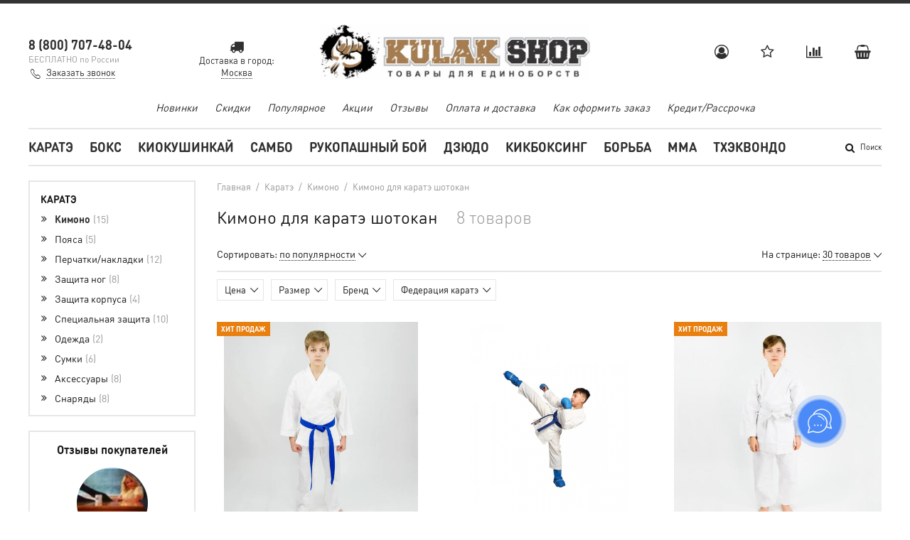

--- FILE ---
content_type: text/html; charset=utf-8
request_url: https://www.kulakshop.ru/collection/%D0%BAimono-pojasa/kimono-dlya-karate-shotokan
body_size: 25439
content:
<!doctype html>
<html lang="ru">
<head><meta data-config="{&quot;collection_filter_version&quot;:1563568580,&quot;collection_products_count&quot;:8}" name="page-config" content="" /><meta data-config="{&quot;money_with_currency_format&quot;:{&quot;delimiter&quot;:&quot; &quot;,&quot;separator&quot;:&quot;.&quot;,&quot;format&quot;:&quot;%n %u&quot;,&quot;unit&quot;:&quot;руб&quot;,&quot;show_price_without_cents&quot;:1},&quot;currency_code&quot;:&quot;RUR&quot;,&quot;currency_iso_code&quot;:&quot;RUB&quot;,&quot;default_currency&quot;:{&quot;title&quot;:&quot;Российский рубль&quot;,&quot;code&quot;:&quot;RUR&quot;,&quot;rate&quot;:1.0,&quot;format_string&quot;:&quot;%n %u&quot;,&quot;unit&quot;:&quot;руб&quot;,&quot;price_separator&quot;:&quot;&quot;,&quot;is_default&quot;:true,&quot;price_delimiter&quot;:&quot;&quot;,&quot;show_price_with_delimiter&quot;:true,&quot;show_price_without_cents&quot;:true},&quot;facebook&quot;:{&quot;pixelActive&quot;:true,&quot;currency_code&quot;:&quot;RUB&quot;,&quot;use_variants&quot;:null},&quot;vk&quot;:{&quot;pixel_active&quot;:true,&quot;price_list_id&quot;:&quot;3383&quot;},&quot;new_ya_metrika&quot;:true,&quot;ecommerce_data_container&quot;:&quot;dataLayer&quot;,&quot;common_js_version&quot;:&quot;v2&quot;,&quot;vue_ui_version&quot;:null,&quot;feedback_captcha_enabled&quot;:null,&quot;account_id&quot;:604126,&quot;hide_items_out_of_stock&quot;:false,&quot;forbid_order_over_existing&quot;:false,&quot;minimum_items_price&quot;:null,&quot;enable_comparison&quot;:true,&quot;locale&quot;:&quot;ru&quot;,&quot;client_group&quot;:null,&quot;consent_to_personal_data&quot;:{&quot;active&quot;:true,&quot;obligatory&quot;:true,&quot;description&quot;:&quot;Настоящим подтверждаю, что я ознакомлен и согласен с условиями \u003ca href=&#39;/page/oferta&#39; target=&#39;blank&#39;\u003eоферты и политики конфиденциальности\u003c/a\u003e.&quot;},&quot;recaptcha_key&quot;:&quot;6LfXhUEmAAAAAOGNQm5_a2Ach-HWlFKD3Sq7vfFj&quot;,&quot;recaptcha_key_v3&quot;:&quot;6LcZi0EmAAAAAPNov8uGBKSHCvBArp9oO15qAhXa&quot;,&quot;yandex_captcha_key&quot;:&quot;ysc1_ec1ApqrRlTZTXotpTnO8PmXe2ISPHxsd9MO3y0rye822b9d2&quot;,&quot;checkout_float_order_content_block&quot;:false,&quot;available_products_characteristics_ids&quot;:null,&quot;sber_id_app_id&quot;:&quot;5b5a3c11-72e5-4871-8649-4cdbab3ba9a4&quot;,&quot;theme_generation&quot;:2,&quot;quick_checkout_captcha_enabled&quot;:false,&quot;max_order_lines_count&quot;:500,&quot;sber_bnpl_min_amount&quot;:1000,&quot;sber_bnpl_max_amount&quot;:150000,&quot;counter_settings&quot;:{&quot;data_layer_name&quot;:&quot;dataLayer&quot;,&quot;new_counters_setup&quot;:false,&quot;add_to_cart_event&quot;:true,&quot;remove_from_cart_event&quot;:true,&quot;add_to_wishlist_event&quot;:true},&quot;site_setting&quot;:{&quot;show_cart_button&quot;:true,&quot;show_service_button&quot;:false,&quot;show_marketplace_button&quot;:false,&quot;show_quick_checkout_button&quot;:false},&quot;warehouses&quot;:[],&quot;captcha_type&quot;:&quot;google&quot;,&quot;human_readable_urls&quot;:false}" name="shop-config" content="" /><meta name='js-evnvironment' content='production' /><meta name='default-locale' content='ru' /><meta name='insales-redefined-api-methods' content="[]" /><script src="/packs/js/shop_bundle-2b0004e7d539ecb78a46.js"></script><script type="text/javascript" src="https://static.insales-cdn.com/assets/common-js/common.v2.25.28.js"></script><script type="text/javascript" src="https://static.insales-cdn.com/assets/static-versioned/v3.72/static/libs/lodash/4.17.21/lodash.min.js"></script>
<!--InsalesCounter -->
<script type="text/javascript">
(function() {
  if (typeof window.__insalesCounterId !== 'undefined') {
    return;
  }

  try {
    Object.defineProperty(window, '__insalesCounterId', {
      value: 604126,
      writable: true,
      configurable: true
    });
  } catch (e) {
    console.error('InsalesCounter: Failed to define property, using fallback:', e);
    window.__insalesCounterId = 604126;
  }

  if (typeof window.__insalesCounterId === 'undefined') {
    console.error('InsalesCounter: Failed to set counter ID');
    return;
  }

  let script = document.createElement('script');
  script.async = true;
  script.src = '/javascripts/insales_counter.js?7';
  let firstScript = document.getElementsByTagName('script')[0];
  firstScript.parentNode.insertBefore(script, firstScript);
})();
</script>
<!-- /InsalesCounter -->
    <script type="text/javascript">
      (function() {
        (function(w,c){w[c]=w[c]||function(){(w[c].q=w[c].q||[]).push(arguments)};})(window,'convead');

function ready(fn) {
  if (document.readyState != 'loading'){
    fn();
  } else {
    document.addEventListener('DOMContentLoaded', fn);
  }
}

function ajaxRequest(url, success, fail, complete) {
  success = success || function() {};
  fail = fail || function() {};
  complete = complete || function() {};
  const xhr = new XMLHttpRequest()
  xhr.open('GET', url, true);
  xhr.setRequestHeader('Content-type', 'application/json; charset=utf-8');
  xhr.onreadystatechange = function() {
    if (xhr.readyState == 4) {
      if (xhr.status == 200) {
        success(JSON.parse(xhr.responseText));
        complete(xhr);
      } else {
        fail(xhr);
        complete(xhr);
      }
    }
  }
  xhr.send();
}

ready(function(){

  function get_cookie(name) {
    var matches = document.cookie.match(new RegExp(
        "(?:^|; )" + name.replace(/([\.$?*|{}\(\)\[\]\\\/\+^])/g, '\\$1') + "=([^;]*)"
    ));
    return matches ? decodeURIComponent(matches[1]) : null;
  }
  
  function set_cookie(name, value, options) {
    options = options || {};
    var expires = options.expires;
    if (typeof expires == 'number' && expires) {
        var date = new Date();
        date.setTime(date.getTime() + expires * 1000);
        expires = options.expires = date;
    }
    if (expires && expires.toUTCString()) {
        options.expires = expires.toUTCString();
    }
    value = encodeURIComponent(JSON.stringify(value));
    var updated_cookie = name + '=' + value;
    for (var prop_name in options) {
        updated_cookie += '; ' + prop_name;
        var prop_value = options[prop_name];
        if (prop_value !== true) {
            updated_cookie += '=' + prop_value;
        }
    }
    document.cookie = updated_cookie;
  }
  
  function set_current_cart_info() {
    set_cookie('convead_cart_info', {
      count: window.convead_cart_info.items_count, 
      price: window.convead_cart_info.items_price
    }, {path: '/'}); 
  }

  function is_success_order_page() {
    var regex = new RegExp('^/orders/');
    return regex.exec(window.location.pathname) != null;
  }

  function update_cart_legacy() {
    // Update cart
    var current_cart_info = JSON.parse(get_cookie('convead_cart_info'));
    var insales_cart_items = [];
    
    ajaxRequest('/cart_items.json', function (cart) {

      for (var order_line of cart.order_lines) {
        insales_cart_items.push({
          product_id: order_line.product_id,
          qnt: order_line.quantity,
          price: order_line.sale_price
        });
      };
      window.convead_cart_info = {
        items_count: cart.items_count,
        items_price: cart.items_price,
        items: insales_cart_items
      };
      if (current_cart_info == null) {
        set_current_cart_info(); 
      } else {
        if ((current_cart_info.count != window.convead_cart_info.items_count) || (current_cart_info.price != window.convead_cart_info.items_price)) {
          set_current_cart_info();
          if (!is_success_order_page()) {
            convead('event', 'update_cart', {items: window.convead_cart_info.items});
          }
        }
      }

    })
  }

  function update_cart_common() {
    var skipFirst = true;
    var send_cart = function($data) {
      var items = [];
      for (var k in $data.order_lines) {
        var offer = $data.order_lines[k];
        items.push({
          product_id: offer.product_id,
          qnt: offer.quantity,
          price: offer.sale_price
        });
      }
      convead('event', 'update_cart', {items: items});
    }
    Events('onCart_Update').subscribe(function( $data ) {
      if (skipFirst) skipFirst = false;
      else {
        send_cart($data);
      }
    })
    Events('addToCart').subscribe(function() {
      new InSales.Cart({ draw: function( $data ) {
        send_cart($data);
      } })
    })
  }

  // Initialize Convead settings
  window.ConveadSettings = window.ConveadSettings || {};
  window.ConveadSettings.app_key = 'cf681b10c4ea101d8b2be4736dee65d1';
  window.ConveadSettings.onready = function() {
    // Send view_product event if applicable
    if (typeof(window.convead_product_info) != 'undefined') {
      convead('event', 'view_product', window.convead_product_info);
    }
    if (typeof window.Events === 'function') update_cart_common();
    else update_cart_legacy();
  };

  // Get current visitor info
  ajaxRequest(
    "/client_account/contacts.json",
    function(data, textStatus) {
      if (data.status == 'ok') {
        window.ConveadSettings.visitor_uid = data.client.id;
        if (typeof window.ConveadSettings.visitor_info == 'undefined') window.ConveadSettings.visitor_info = {};
        window.ConveadSettings.visitor_info.first_name = data.client.name;
        window.ConveadSettings.visitor_info.last_name = data.client.surname;
        window.ConveadSettings.visitor_info.email = data.client.email;
        window.ConveadSettings.visitor_info.phone = data.client.phone;
      }
    },
    null,
    function() {
      (function(d){var ts = (+new Date()/86400000|0)*86400;var s = d.createElement('script');s.type = 'text/javascript';s.async = true;s.charset = 'utf-8';s.src = 'https://tracker.convead.io/widgets/'+ts+'/widget-cf681b10c4ea101d8b2be4736dee65d1.js';var x = d.getElementsByTagName('script')[0];x.parentNode.insertBefore(s, x);})(document);
    }
  );

});

      })();
    </script>

	<meta charset="utf-8">
<meta http-equiv="X-UA-Compatible" content="IE=edge,chrome=1">
<meta name="robots" content="index,follow">
<meta name="description" content="Официальный дистрибьютор BestSport и Adidas. Цены от производителя. Собственный магазин в Москве и доставка по РФ от 1 до 4 дней. Оплата при получении. Возможна примерка на дому.">
<meta name="keywords" content="Купить кимоно для Карате В Москве от (1400 рублей)">
<meta name="viewport" content="width=device-width, initial-scale=1, maximum-scale=1">
<meta name="theme-color" content="#333333">
<meta name="format-detection" content="telephone=no">



<link href="https://static.insales-cdn.com/files/1/5606/6706662/original/favicon.png" rel="icon" type="image/png" sizes="16x16">
<meta property="og:type" content="website">

		<link rel="canonical" href="https://www.kulakshop.ru/collection/кimono-pojasa/kimono-dlya-karate-shotokan">	
		
			
			
		
	

	<link href="https://static.insales-cdn.com/assets/1/6919/1350407/1589106632/fonts.css" rel="stylesheet">
	<link href="https://static.insales-cdn.com/assets/1/6919/1350407/1589106632/plugins.css" rel="stylesheet">
	<link href="https://static.insales-cdn.com/assets/1/6919/1350407/1589106632/main.css" rel="stylesheet">

	<title>Кимоно для каратэ шотокан - купить в Москве и по РФ с доставкой</title>
</head>
<body class="template-collection" onClick="">
<!-- Yandex.Metrika counter -->
<script type="text/javascript" >
   (function(m,e,t,r,i,k,a){m[i]=m[i]||function(){(m[i].a=m[i].a||[]).push(arguments)};
   m[i].l=1*new Date();k=e.createElement(t),a=e.getElementsByTagName(t)[0],k.async=1,k.src=r,a.parentNode.insertBefore(k,a)})
   (window, document, "script", "https://mc.yandex.ru/metrika/tag.js", "ym");

   ym(52064157, "init", {
        webvisor:true,
        ecommerce:dataLayer,
        clickmap:true,
        trackLinks:true,
        accurateTrackBounce:true
   });
</script>
<script type="text/javascript">
  window.dataLayer = window.dataLayer || [];
  window.dataLayer.push({});
</script>
<noscript><div><img src="https://mc.yandex.ru/watch/52064157" style="position:absolute; left:-9999px;" alt="" /></div></noscript>
<!-- /Yandex.Metrika counter -->

	<span class="js-site-loader site-loader"></span>
	<div class="body">
		<div class="container container-layout container-layout-white">
			<header id="header">
	<div class="header">
		<div class="row">
			<div class="col-md-4 col-sm-4 col-xs-6 hidden-xs header-col-contacts">
				<div class="row">
					
					<div class="col-md-6 col-sm-12 header-col-phone">
						<div class="contacts" style=position:relative;top:10px;>
							<span class="contacts-phone js-geo-phone"><a href="tel:8(800)707-48-04" class="js-roistat-phone">8 (800) 707-48-04</a></span>
							
							<div class="contacts-headertime">БЕСПЛАТНО по России
 
 </div>
							<div class="contacts-callback"><i class="ion-ios-telephone-outline"></i><a onclick="yaCounter51455489.reachGoal('Callback'); return true;" href="#callback" class="winbox link-dotted" data-window="callback">Заказать звонок</a></div>
						</div>
					</div>
					
						<div class="col-md-6 col-md-push-6 hidden-sm header-col-geo">
							<div class="header-icons header-icons--geo clearfix">
								<div class="header-icon header-icon--geo" style=position:relative;top:10px;>
									<a href="" class="header-icon-link winbox" data-window="geo|geoTerm"><i class="fa fa-truck" aria-hidden="true"></i><span class="geo-city js-geo-city">Доставка в город:<br><span>&hellip;</span></span></a>
									
										<div id="minigeo" class="minigeo js-minigeo animate hidden-xs">
											<p><span class="js-geo-city-popup">Город доставки ваших покупок<br><strong>&hellip;</strong>?</span></p>
											<div class="row">
												<div class="col-xs-6">
													<button class="button button--color button--small button--block js-minigeo-toggle">Да, все верно</button>
												</div>
												<div class="col-xs-6">
													<button class="button button--grey button--empty button--small button--block winbox" data-window="geo|geoCity">Нет, сменить город</button>
												</div>
											</div>
										</div>
									
								</div>
							</div>
						</div>
					
				</div>
			</div>
			<div class="col-md-8 col-sm-8 col-xs-12">
				<div class="row">
					<div class="col-md-6 col-sm-6 col-xs-12 header-col-button visible-xs">
						<button class="js-nav-button" type="button"><span class="hamburger hamburger--spring js-nav-hamburger"><span class="hamburger-box"><span class="hamburger-inner"></span></span></span></button>
					</div>
					<div class="col-md-6 col-sm-6 col-xs-12 header-col-logo">
						
						<div class="logo"><a href="/"><img src="https://static.insales-cdn.com/files/1/4913/6705969/original/logo.jpg" alt="KULAK SHOP - товары для единоборств"></a></div>
					</div>
					<div class="col-md-6 col-sm-6 col-xs-12 header-col-icons">
						<div class="header-icons clearfix">
							<div class="header-icon header-icon--login">
								
									<a href="/client_account/login" class="header-icon-link winbox" data-window="login|auth"><i class="fa fa-user-circle-o" aria-hidden="true"></i></a>
								
							</div>
							<div class="header-icon header-icon--wishlist">
								<a href="/page/wishlist" class="header-icon-link"><i class="fa fa-star-o" aria-hidden="true"></i><span class="header-icon-count js-wishlist-count">&hellip;</span></a>
								<div id="miniwishlist" class="miniwishlist js-miniwishlist animate hidden-xs"></div>
							</div>
							<div class="header-icon header-icon--compare">
								<a href="/compares" class="header-icon-link"><i class="fa fa-bar-chart" aria-hidden="true"></i><span class="header-icon-count js-compare-count">&hellip;</span></a>
								<div id="minicompare" class="minicompare js-minicompare animate hidden-xs"></div>
							</div>
							<div class="header-icon header-icon--cart">
								<a href="/cart_items" class="header-icon-link"><i class="fa fa-shopping-basket" aria-hidden="true"></i><span class="header-icon-count js-cart-count">&hellip;</span></a>
								<div id="minicart" class="minicart js-minicart animate hidden-xs"></div>
							</div>
						</div>
					</div>
				</div>
			</div>
		</div>
	</div>
	
		<div class="hot-collections hidden-xs">
			
			
				<ul>
					
						<li><a href="/collection/new" class="js-item-title" data-handle="new">Новинки</a></li>
					
						<li><a href="/collection/sale" class="js-item-title" data-handle="sale">Скидки</a></li>
					
						<li><a href="/collection/bestsellers" class="js-item-title" data-handle="bestsellers">Популярное</a></li>
					
						<li><a href="/blogs/actions" class="js-item-title" data-handle="actions">Акции</a></li>
					
						<li><a href="/blogs/reviews" class="js-item-title" data-handle="reviews">Отзывы</a></li>
					
						<li><a href="/page/oplata-i-dostavka" class="js-item-title" data-handle="oplata-i-dostavka">Оплата и доставка</a></li>
					
						<li><a href="/page/kak-oformit-zakaz" class="js-item-title" data-handle="kak-oformit-zakaz">Как оформить заказ</a></li>
					
						<li><a href="/page/kak-kupit-v-kredit-ili-rassrochku" class="js-item-title" data-handle="kak-kupit-v-kredit-ili-rassrochku">Кредит/Рассрочка</a></li>
					
				</ul>
			
		</div>
	
	<nav id="nav" class="js-nav nav nav-type--extended animate animate--fast">
		
		<form action="/search" class="search animate animate--fast">
			<input type="text" name="q" placeholder="Введите поисковой запрос" class="js-serach">
			<span class="js-search-toggle search-show hidden-xs animate animate--fast"><i class="fa fa-search fa-lg fa-fw" aria-hidden="true"></i>Поиск</span>
			<span class="js-search-toggle search-hide hidden-xs animate animate--fast">&times;</span>
			<button type="submit" class="search-button visible-xs"><i class="fa fa-search fa-lg fa-fw" aria-hidden="true"></i></button>
			<div class="js-search-variants search-variants animate animate--fast"></div>
		</form>
		
		
		
			<ul class="nav-items clearfix">
				
					
						<li>
							<a href="/collection/karate" class="nav-item js-item-title nav-item-subs" data-handle="karate">Каратэ</a>
							
								<span class="sub-toggle js-sub-toggle visible-xs" data-handle="karate"><i class="ion-ios-arrow-down" aria-hidden="true"></i></span>
								<div class="sub js-sub animate" data-handle="karate">
									<div class="sub-data">
										
										
										
										
											
												
											
												
											
												
											
												
											
												
											
												
											
										
										
										
										
										
										
										
										
											<div class="row hidden-xs">
												<div class="col-sm-3">
													<p class="sub-data-title"><span><a href="/collection/karate" class="js-item-title" data-handle="karate">Все Каратэ</a></span></p>
												</div>
												
												
													<div class="col-sm-9">
														<p class="sub-data-title text-center"><span>Популярные товары</span></p>
													</div>
												
											</div>
										
										
										<div class="row">
											
												
												<div class="col-sm-3">
													
														<div class="sub-item">
															<p class="sub-title"><a href="/collection/кimono-pojasa" class="js-item-title" data-handle="кimono-pojasa">Кимоно</a></p>
															
														</div>
													
														<div class="sub-item">
															<p class="sub-title"><a href="/collection/poyasa" class="js-item-title" data-handle="poyasa">Пояса</a></p>
															
														</div>
													
														<div class="sub-item">
															<p class="sub-title"><a href="/collection/perchatki-a23b0b" class="js-item-title" data-handle="perchatki-a23b0b">Перчатки/накладки</a></p>
															
														</div>
													
														<div class="sub-item">
															<p class="sub-title"><a href="/collection/zaschita-nog-3" class="js-item-title" data-handle="zaschita-nog-3">Защита ног</a></p>
															
														</div>
													
														<div class="sub-item">
															<p class="sub-title"><a href="/collection/zaschita-korpusa" class="js-item-title" data-handle="zaschita-korpusa">Защита корпуса</a></p>
															
														</div>
													
														<div class="sub-item">
															<p class="sub-title"><a href="/collection/spetsialnaya-zaschita-2" class="js-item-title" data-handle="spetsialnaya-zaschita-2">Специальная защита</a></p>
															
														</div>
													
														<div class="sub-item">
															<p class="sub-title"><a href="/collection/odezhda" class="js-item-title" data-handle="odezhda">Одежда</a></p>
															
														</div>
													
														<div class="sub-item">
															<p class="sub-title"><a href="/collection/sumki" class="js-item-title" data-handle="sumki">Сумки</a></p>
															
														</div>
													
														<div class="sub-item">
															<p class="sub-title"><a href="/collection/aksessuary" class="js-item-title" data-handle="aksessuary">Аксессуары</a></p>
															
														</div>
													
														<div class="sub-item">
															<p class="sub-title"><a href="/collection/snaryady" class="js-item-title" data-handle="snaryady">Снаряды</a></p>
															
														</div>
													
												</div>
											
											
												
												
													
														<div class="col-sm-3 hidden-xs">
															<div class="product">
	<div class="product-image">
		<div class="product-bages"></div>
		<a href="/product/nakladki-dlya-karate-wkf-bigger" class="product-image-url"><img src="https://static.insales-cdn.com/images/products/1/5606/195999206/large_5L9A00155L9A0015.jpg" alt="Накладки для карате WKF BIGGER ADIDAS"></a>
	</div>
	<div class="product-title"><a href="/product/nakladki-dlya-karate-wkf-bigger">Накладки для карате WKF BIGGER ADIDAS</a></div>
	<div class="product-prices">
		
			<p class="product-price">3 490 руб</p>
			
		
	</div>
</div>
														</div>
													
														<div class="col-sm-3 hidden-xs">
															<div class="product">
	<div class="product-image">
		<div class="product-bages"></div>
		<a href="/product/nakladki-dlya-karate-smaller-belye" class="product-image-url"><img src="https://static.insales-cdn.com/images/products/1/5673/195999273/large_5L9A00085L9A0008.jpg" alt="Накладки для каратэ SMALLER БЕЛЫЕ ADIDAS"></a>
	</div>
	<div class="product-title"><a href="/product/nakladki-dlya-karate-smaller-belye">Накладки для каратэ SMALLER БЕЛЫЕ ADIDAS</a></div>
	<div class="product-prices">
		
			<p class="product-price">3 490 руб</p>
			
		
	</div>
</div>
														</div>
													
														<div class="col-sm-3 hidden-xs">
															<div class="product">
	<div class="product-image">
		<div class="product-bages"></div>
		<a href="/product/nakladki-na-kist-cobra-kms-6083" class="product-image-url"><img src="https://static.insales-cdn.com/images/products/1/5290/206197930/large_481.jpg" alt="Накладки на кисть Cobra Green Hill"></a>
	</div>
	<div class="product-title"><a href="/product/nakladki-na-kist-cobra-kms-6083">Накладки на кисть Cobra Green Hill</a></div>
	<div class="product-prices">
		
			<p class="product-price">1 200 руб</p>
			
		
	</div>
</div>
														</div>
													
												
											
										</div>
									</div>
								</div>
							
						</li>
					
				
					
						<li>
							<a href="/collection/boks" class="nav-item js-item-title nav-item-subs" data-handle="boks">Бокс</a>
							
								<span class="sub-toggle js-sub-toggle visible-xs" data-handle="boks"><i class="ion-ios-arrow-down" aria-hidden="true"></i></span>
								<div class="sub js-sub animate" data-handle="boks">
									<div class="sub-data">
										
										
										
										
											
												
											
												
											
												
											
												
											
												
											
												
											
												
											
												
											
												
											
												
											
												
											
												
											
												
											
										
										
										
										
										
										
										
										
											<div class="row hidden-xs">
												<div class="col-sm-3">
													<p class="sub-data-title"><span><a href="/collection/boks" class="js-item-title" data-handle="boks">Все Бокс</a></span></p>
												</div>
												
												
													<div class="col-sm-9">
														<p class="sub-data-title text-center"><span>Популярные товары</span></p>
													</div>
												
											</div>
										
										
										<div class="row">
											
												
												<div class="col-sm-3">
													
														<div class="sub-item">
															<p class="sub-title"><a href="/collection/forma" class="js-item-title" data-handle="forma">Форма</a></p>
															
														</div>
													
														<div class="sub-item">
															<p class="sub-title"><a href="/collection/perchatki" class="js-item-title" data-handle="perchatki">Перчатки</a></p>
															
														</div>
													
														<div class="sub-item">
															<p class="sub-title"><a href="/collection/snaryadnye-perchatki" class="js-item-title" data-handle="snaryadnye-perchatki">Снарядные перчатки</a></p>
															
														</div>
													
														<div class="sub-item">
															<p class="sub-title"><a href="/collection/shlemy" class="js-item-title" data-handle="shlemy">Шлемы</a></p>
															
														</div>
													
														<div class="sub-item">
															<p class="sub-title"><a href="/collection/odezhda-2" class="js-item-title" data-handle="odezhda-2">Одежда</a></p>
															
														</div>
													
														<div class="sub-item">
															<p class="sub-title"><a href="/collection/katalog-1-c6ea71" class="js-item-title" data-handle="katalog-1-c6ea71">Обувь</a></p>
															
														</div>
													
														<div class="sub-item">
															<p class="sub-title"><a href="/collection/kapy-i-binty" class="js-item-title" data-handle="kapy-i-binty">Капы и бинты</a></p>
															
														</div>
													
														<div class="sub-item">
															<p class="sub-title"><a href="/collection/sumki-2" class="js-item-title" data-handle="sumki-2">Сумки и сувениры</a></p>
															
														</div>
													
														<div class="sub-item">
															<p class="sub-title"><a href="/collection/snaryady-2" class="js-item-title" data-handle="snaryady-2">Снаряды</a></p>
															
														</div>
													
												</div>
											
											
												
												
													
														<div class="col-sm-3 hidden-xs">
															<div class="product">
	<div class="product-image">
		<div class="product-bages"></div>
		<a href="/product/perchatki-bokserskie-pro-style-anti-mb" class="product-image-url"><img src="https://static.insales-cdn.com/images/products/1/2938/212265850/large_227.jpg" alt="Перчатки боксерские Pro Style Anti-MB Everlast"></a>
	</div>
	<div class="product-title"><a href="/product/perchatki-bokserskie-pro-style-anti-mb">Перчатки боксерские Pro Style Anti-MB Everlast</a></div>
	<div class="product-prices">
		
			<p class="product-price">3 490 руб</p>
			
		
	</div>
</div>
														</div>
													
														<div class="col-sm-3 hidden-xs">
															<div class="product">
	<div class="product-image">
		<div class="product-bages"><span class="product-bage-bestsellers">Хит продаж</span></div>
		<a href="/product/perchatki-bokserskie-pro-style-elite" class="product-image-url"><img src="https://static.insales-cdn.com/images/products/1/3081/191212553/large_337.jpg" alt="Перчатки боксерские Pro Style Elite Everlast"></a>
	</div>
	<div class="product-title"><a href="/product/perchatki-bokserskie-pro-style-elite">Перчатки боксерские Pro Style Elite Everlast</a></div>
	<div class="product-prices">
		
			<p class="product-price">3 990 руб</p>
			
		
	</div>
</div>
														</div>
													
														<div class="col-sm-3 hidden-xs">
															<div class="product">
	<div class="product-image">
		<div class="product-bages"></div>
		<a href="/product/clinch-fight" class="product-image-url"><img src="https://static.insales-cdn.com/images/products/1/4138/898756650/large_n91nxhkgu1shpnbz08xb66gg2ezcjaq8.jpg" alt="Перчатки боксерские Clinch fight 2.0"></a>
	</div>
	<div class="product-title"><a href="/product/clinch-fight">Перчатки боксерские Clinch fight 2.0</a></div>
	<div class="product-prices">
		
			<p class="product-price">3 990 руб</p>
			
		
	</div>
</div>
														</div>
													
												
											
										</div>
									</div>
								</div>
							
						</li>
					
				
					
						<li>
							<a href="/collection/katalog-1-b0d76e" class="nav-item js-item-title nav-item-subs" data-handle="katalog-1-b0d76e">Киокушинкай</a>
							
								<span class="sub-toggle js-sub-toggle visible-xs" data-handle="katalog-1-b0d76e"><i class="ion-ios-arrow-down" aria-hidden="true"></i></span>
								<div class="sub js-sub animate" data-handle="katalog-1-b0d76e">
									<div class="sub-data">
										
										
										
										
											
												
											
												
											
												
											
												
											
										
										
										
										
										
										
										
										
											<div class="row hidden-xs">
												<div class="col-sm-6">
													<p class="sub-data-title"><span><a href="/collection/katalog-1-b0d76e" class="js-item-title" data-handle="katalog-1-b0d76e">Все Киокушинкай</a></span></p>
												</div>
												
												
													<div class="col-sm-6">
														<p class="sub-data-title text-center"><span>Популярные товары</span></p>
													</div>
												
											</div>
										
										
										<div class="row">
											
												
												<div class="col-sm-3">
													
														<div class="sub-item">
															<p class="sub-title"><a href="/collection/dogikimono-i-poyasa" class="js-item-title" data-handle="dogikimono-i-poyasa">Доги/кимоно</a></p>
															
														</div>
													
														<div class="sub-item">
															<p class="sub-title"><a href="/collection/shlemy-2" class="js-item-title" data-handle="shlemy-2">Шлемы</a></p>
															
														</div>
													
														<div class="sub-item">
															<p class="sub-title"><a href="/collection/poyasa-2" class="js-item-title" data-handle="poyasa-2">Пояса</a></p>
															
														</div>
													
														<div class="sub-item">
															<p class="sub-title"><a href="/collection/perchatki-3" class="js-item-title" data-handle="perchatki-3">Перчатки</a></p>
															
														</div>
													
														<div class="sub-item">
															<p class="sub-title"><a href="/collection/zaschita-nog" class="js-item-title" data-handle="zaschita-nog">Защита ног</a></p>
															
														</div>
													
														<div class="sub-item">
															<p class="sub-title"><a href="/collection/zhilety" class="js-item-title" data-handle="zhilety">Жилеты</a></p>
															
														</div>
													
												</div>
											
												
												<div class="col-sm-3">
													
														<div class="sub-item">
															<p class="sub-title"><a href="/collection/spetsialnaya-zaschitа" class="js-item-title" data-handle="spetsialnaya-zaschitа">Специальная защита</a></p>
															
														</div>
													
														<div class="sub-item">
															<p class="sub-title"><a href="/collection/katalog-1-fd1433" class="js-item-title" data-handle="katalog-1-fd1433">Одежда</a></p>
															
														</div>
													
														<div class="sub-item">
															<p class="sub-title"><a href="/collection/aksessuary-2" class="js-item-title" data-handle="aksessuary-2">Аксессуары</a></p>
															
														</div>
													
														<div class="sub-item">
															<p class="sub-title"><a href="/collection/katalog-1-1feae9" class="js-item-title" data-handle="katalog-1-1feae9">Сумки</a></p>
															
														</div>
													
														<div class="sub-item">
															<p class="sub-title"><a href="/collection/katalog-1-caf20a" class="js-item-title" data-handle="katalog-1-caf20a">Снаряды</a></p>
															
														</div>
													
														<div class="sub-item">
															<p class="sub-title"><a href="/collection/komplekty" class="js-item-title" data-handle="komplekty">Комплекты</a></p>
															
														</div>
													
												</div>
											
											
												
												
													
														<div class="col-sm-3 hidden-xs">
															<div class="product">
	<div class="product-image">
		<div class="product-bages"><span class="product-bage-bestsellers">Хит продаж</span></div>
		<a href="/product/dogi-kiokushinkay" class="product-image-url"><img src="https://static.insales-cdn.com/images/products/1/7781/192257637/large_389.jpg" alt="Доги киокушинкай"></a>
	</div>
	<div class="product-title"><a href="/product/dogi-kiokushinkay">Доги киокушинкай</a></div>
	<div class="product-prices">
		
			<p class="product-price">2 800 руб</p>
			
		
	</div>
</div>
														</div>
													
														<div class="col-sm-3 hidden-xs">
															<div class="product">
	<div class="product-image">
		<div class="product-bages"><span class="product-bage-bestsellers">Хит продаж</span><span class="product-bage-new">Новинка</span></div>
		<a href="/product/shlem-otkrytyy-kiokushinkay" class="product-image-url"><img src="https://static.insales-cdn.com/images/products/1/3291/192081115/large_393.jpg" alt="Шлем открытый киокушинкай"></a>
	</div>
	<div class="product-title"><a href="/product/shlem-otkrytyy-kiokushinkay">Шлем открытый киокушинкай</a></div>
	<div class="product-prices">
		
			<p class="product-price">2 700 руб</p>
			
		
	</div>
</div>
														</div>
													
												
											
										</div>
									</div>
								</div>
							
						</li>
					
				
					
						<li>
							<a href="/collection/sambo" class="nav-item js-item-title nav-item-subs" data-handle="sambo">Самбо</a>
							
								<span class="sub-toggle js-sub-toggle visible-xs" data-handle="sambo"><i class="ion-ios-arrow-down" aria-hidden="true"></i></span>
								<div class="sub js-sub animate" data-handle="sambo">
									<div class="sub-data">
										
										
										
										
											
												
											
												
											
												
											
												
											
												
											
												
											
												
											
												
											
												
											
												
											
												
											
												
											
												
											
												
											
												
											
												
											
												
											
												
											
												
											
												
											
												
											
												
											
												
											
												
											
										
										
										
										
										
										
										
										
											<div class="row hidden-xs">
												<div class="col-sm-3">
													<p class="sub-data-title"><span><a href="/collection/sambo" class="js-item-title" data-handle="sambo">Все Самбо</a></span></p>
												</div>
												
												
													<div class="col-sm-9">
														<p class="sub-data-title text-center"><span>Популярные товары</span></p>
													</div>
												
											</div>
										
										
										<div class="row">
											
												
												<div class="col-sm-3">
													
														<div class="sub-item">
															<p class="sub-title"><a href="/collection/kurtka-sambo" class="js-item-title" data-handle="kurtka-sambo">Куртка самбо</a></p>
															
														</div>
													
														<div class="sub-item">
															<p class="sub-title"><a href="/collection/shorty" class="js-item-title" data-handle="shorty">Шорты</a></p>
															
														</div>
													
														<div class="sub-item">
															<p class="sub-title"><a href="/collection/perchatki-2f1ed3" class="js-item-title" data-handle="perchatki-2f1ed3">Перчатки</a></p>
															
														</div>
													
														<div class="sub-item">
															<p class="sub-title"><a href="/collection/shlemy-294a33" class="js-item-title" data-handle="shlemy-294a33">Шлемы</a></p>
															
														</div>
													
														<div class="sub-item">
															<p class="sub-title"><a href="/collection/katalog-1-bb8e15" class="js-item-title" data-handle="katalog-1-bb8e15">Другая защита</a></p>
															
														</div>
													
														<div class="sub-item">
															<p class="sub-title"><a href="/collection/katalog-1-6d0ef8" class="js-item-title" data-handle="katalog-1-6d0ef8">Обувь</a></p>
															
														</div>
													
														<div class="sub-item">
															<p class="sub-title"><a href="/collection/aksessuary-3" class="js-item-title" data-handle="aksessuary-3">Аксессуары</a></p>
															
														</div>
													
														<div class="sub-item">
															<p class="sub-title"><a href="/collection/sumki-3" class="js-item-title" data-handle="sumki-3">Сумки</a></p>
															
														</div>
													
												</div>
											
											
												
												
													
														<div class="col-sm-3 hidden-xs">
															<div class="product">
	<div class="product-image">
		<div class="product-bages"></div>
		<a href="/product/[base64]" class="product-image-url"><img src="https://static.insales-cdn.com/images/products/1/1316/206439716/large_5L9A98315L9A9831_1__1_.jpg" alt="Куртка &quot;Крепыш&quot; облегчённая"></a>
	</div>
	<div class="product-title"><a href="/product/[base64]">Куртка "Крепыш" облегчённая</a></div>
	<div class="product-prices">
		
			<p class="product-price">2 790 руб</p>
			
		
	</div>
</div>
														</div>
													
														<div class="col-sm-3 hidden-xs">
															<div class="product">
	<div class="product-image">
		<div class="product-bages"><span class="product-bage-bestsellers">Хит продаж</span></div>
		<a href="/product/kurtka-dlya-sambo-model-ataka" class="product-image-url"><img src="https://static.insales-cdn.com/images/products/1/5797/749115045/large_3h609tzgmtbbgt3xnk1w4b3gsllwzxwp.jpg" alt="Куртка для самбо ВФС Рэй Спорт"></a>
	</div>
	<div class="product-title"><a href="/product/kurtka-dlya-sambo-model-ataka">Куртка для самбо ВФС Рэй Спорт</a></div>
	<div class="product-prices">
		
			<p class="product-price">3 900 руб</p>
			
		
	</div>
</div>
														</div>
													
														<div class="col-sm-3 hidden-xs">
															<div class="product">
	<div class="product-image">
		<div class="product-bages"></div>
		<a href="/product/kurtka-dlya-sambo-junior-scj-2201" class="product-image-url"><img src="https://static.insales-cdn.com/images/products/1/945/193700785/large_382.jpg" alt="Куртка для самбо Junior Green Hill"></a>
	</div>
	<div class="product-title"><a href="/product/kurtka-dlya-sambo-junior-scj-2201">Куртка для самбо Junior Green Hill</a></div>
	<div class="product-prices">
		
			<p class="product-price">3 790 руб</p>
			
		
	</div>
</div>
														</div>
													
												
											
										</div>
									</div>
								</div>
							
						</li>
					
				
					
						<li>
							<a href="/collection/rukopashnyy-boy" class="nav-item js-item-title nav-item-subs" data-handle="rukopashnyy-boy">Рукопашный бой</a>
							
								<span class="sub-toggle js-sub-toggle visible-xs" data-handle="rukopashnyy-boy"><i class="ion-ios-arrow-down" aria-hidden="true"></i></span>
								<div class="sub js-sub animate" data-handle="rukopashnyy-boy">
									<div class="sub-data">
										
										
										
										
											
												
											
										
										
										
										
										
										
										
										
											<div class="row hidden-xs">
												<div class="col-sm-3">
													<p class="sub-data-title"><span><a href="/collection/rukopashnyy-boy" class="js-item-title" data-handle="rukopashnyy-boy">Все Рукопашный бой</a></span></p>
												</div>
												
												
													<div class="col-sm-9">
														<p class="sub-data-title text-center"><span>Популярные товары</span></p>
													</div>
												
											</div>
										
										
										<div class="row">
											
												
												<div class="col-sm-3">
													
														<div class="sub-item">
															<p class="sub-title"><a href="/collection/kimono-i-poyasa" class="js-item-title" data-handle="kimono-i-poyasa">Кимоно и пояса</a></p>
															
														</div>
													
														<div class="sub-item">
															<p class="sub-title"><a href="/collection/perchatki-ad82ab" class="js-item-title" data-handle="perchatki-ad82ab">Перчатки</a></p>
															
														</div>
													
														<div class="sub-item">
															<p class="sub-title"><a href="/collection/shlemy-3" class="js-item-title" data-handle="shlemy-3">Шлемы</a></p>
															
														</div>
													
														<div class="sub-item">
															<p class="sub-title"><a href="/collection/zaschita-nog-2" class="js-item-title" data-handle="zaschita-nog-2">Защита ног</a></p>
															
														</div>
													
														<div class="sub-item">
															<p class="sub-title"><a href="/collection/zaschita-korpusa-2" class="js-item-title" data-handle="zaschita-korpusa-2">Защита корпуса</a></p>
															
														</div>
													
														<div class="sub-item">
															<p class="sub-title"><a href="/collection/spetsialnaya-zaschita" class="js-item-title" data-handle="spetsialnaya-zaschita">Специальная защита</a></p>
															
														</div>
													
														<div class="sub-item">
															<p class="sub-title"><a href="/collection/obuv" class="js-item-title" data-handle="obuv">Обувь</a></p>
															
														</div>
													
														<div class="sub-item">
															<p class="sub-title"><a href="/collection/katalog-1-4fd490" class="js-item-title" data-handle="katalog-1-4fd490">Аксессуары</a></p>
															
														</div>
													
														<div class="sub-item">
															<p class="sub-title"><a href="/collection/katalog-1-cc0895" class="js-item-title" data-handle="katalog-1-cc0895">Сумки</a></p>
															
														</div>
													
												</div>
											
											
												
												
													
														<div class="col-sm-3 hidden-xs">
															<div class="product">
	<div class="product-image">
		<div class="product-bages"></div>
		<a href="/product/kimono-dlya-arb-trenirovochnoe" class="product-image-url"><img src="https://static.insales-cdn.com/images/products/1/7969/192266017/large_383.jpg" alt="Кимоно для АРБ тренировочное."></a>
	</div>
	<div class="product-title"><a href="/product/kimono-dlya-arb-trenirovochnoe">Кимоно для АРБ тренировочное.</a></div>
	<div class="product-prices">
		
			<p class="product-price">4 700 руб</p>
			
		
	</div>
</div>
														</div>
													
														<div class="col-sm-3 hidden-xs">
															<div class="product">
	<div class="product-image">
		<div class="product-bages"><span class="product-bage-bestsellers">Хит продаж</span><span class="product-bage-new">Новинка</span></div>
		<a href="/product/sumka-ryukzak-rukopashnyy-boy" class="product-image-url"><img src="https://static.insales-cdn.com/images/products/1/2593/196938273/large_439.jpg" alt="Сумка-рюкзак &quot;Рукопашный бой&quot;"></a>
	</div>
	<div class="product-title"><a href="/product/sumka-ryukzak-rukopashnyy-boy">Сумка-рюкзак "Рукопашный бой"</a></div>
	<div class="product-prices">
		
			<p class="product-price">5 100 руб</p>
			
		
	</div>
</div>
														</div>
													
														<div class="col-sm-3 hidden-xs">
															<div class="product">
	<div class="product-image">
		<div class="product-bages"></div>
		<a href="/product/zhilet-zaschitnyy-rey-sport" class="product-image-url"><img src="https://static.insales-cdn.com/images/products/1/3351/192269591/large_400.jpg" alt="Жилет защитный Рэй спорт"></a>
	</div>
	<div class="product-title"><a href="/product/zhilet-zaschitnyy-rey-sport">Жилет защитный Рэй спорт</a></div>
	<div class="product-prices">
		
			<p class="product-price">3 100 руб</p>
			
		
	</div>
</div>
														</div>
													
												
											
										</div>
									</div>
								</div>
							
						</li>
					
				
					
						<li>
							<a href="/collection/dzyudo" class="nav-item js-item-title nav-item-subs" data-handle="dzyudo">Дзюдо</a>
							
								<span class="sub-toggle js-sub-toggle visible-xs" data-handle="dzyudo"><i class="ion-ios-arrow-down" aria-hidden="true"></i></span>
								<div class="sub js-sub animate" data-handle="dzyudo">
									<div class="sub-data">
										
										
										
										
											
												
											
												
											
												
											
												
											
												
											
										
										
										
										
										
										
										
										
											<div class="row hidden-xs">
												<div class="col-sm-3">
													<p class="sub-data-title"><span><a href="/collection/dzyudo" class="js-item-title" data-handle="dzyudo">Все Дзюдо</a></span></p>
												</div>
												
												
													<div class="col-sm-9">
														<p class="sub-data-title text-center"><span>Популярные товары</span></p>
													</div>
												
											</div>
										
										
										<div class="row">
											
												
												<div class="col-sm-3">
													
														<div class="sub-item">
															<p class="sub-title"><a href="/collection/kimono-i-poyasa-2" class="js-item-title" data-handle="kimono-i-poyasa-2">Кимоно и пояса</a></p>
															
														</div>
													
														<div class="sub-item">
															<p class="sub-title"><a href="/collection/sumki-fd8d48" class="js-item-title" data-handle="sumki-fd8d48">Сумки</a></p>
															
														</div>
													
														<div class="sub-item">
															<p class="sub-title"><a href="/collection/odezhda-20f814" class="js-item-title" data-handle="odezhda-20f814">Одежда</a></p>
															
														</div>
													
														<div class="sub-item">
															<p class="sub-title"><a href="/collection/aksessuary-a012b1" class="js-item-title" data-handle="aksessuary-a012b1">Аксессуары</a></p>
															
														</div>
													
												</div>
											
											
												
												
													
														<div class="col-sm-3 hidden-xs">
															<div class="product">
	<div class="product-image">
		<div class="product-bages"></div>
		<a href="/product/kimono-dlya-dzyudo-s-poyasom-podrostkovoe-evolution-beloe-adidas" class="product-image-url"><img src="https://static.insales-cdn.com/images/products/1/2918/206441318/large_Кимоно_адидас_2.jpg" alt="КИМОНО ДЛЯ ДЗЮДО С ПОЯСОМ ДЕТСКОЕ EVOLUTION БЕЛОЕ ADIDAS"></a>
	</div>
	<div class="product-title"><a href="/product/kimono-dlya-dzyudo-s-poyasom-podrostkovoe-evolution-beloe-adidas">КИМОНО ДЛЯ ДЗЮДО С ПОЯСОМ ДЕТСКОЕ EVOLUTION БЕЛОЕ ADIDAS</a></div>
	<div class="product-prices">
		
			<p class="product-price">4 490 руб</p>
			
		
	</div>
</div>
														</div>
													
														<div class="col-sm-3 hidden-xs">
															<div class="product">
	<div class="product-image">
		<div class="product-bages"></div>
		<a href="/product/sumka-ryukzak-dzyudo" class="product-image-url"><img src="https://static.insales-cdn.com/images/products/1/7923/204103411/large_5L9A16735L9A1673.jpg" alt="Сумка-рюкзак &quot;Дзюдо&quot;"></a>
	</div>
	<div class="product-title"><a href="/product/sumka-ryukzak-dzyudo">Сумка-рюкзак "Дзюдо"</a></div>
	<div class="product-prices">
		
			<p class="product-price">5 100 руб</p>
			
		
	</div>
</div>
														</div>
													
														<div class="col-sm-3 hidden-xs">
															<div class="product">
	<div class="product-image">
		<div class="product-bages"></div>
		<a href="/product/suvenirnoe-kimono-dzyudo" class="product-image-url"><img src="https://static.insales-cdn.com/images/products/1/7299/196926595/large_5L9A03635L9A0363.jpg" alt="Сувенирная куртка Дзюдо"></a>
	</div>
	<div class="product-title"><a href="/product/suvenirnoe-kimono-dzyudo">Сувенирная куртка Дзюдо</a></div>
	<div class="product-prices">
		
			<p class="product-price">400 руб</p>
			
		
	</div>
</div>
														</div>
													
												
											
										</div>
									</div>
								</div>
							
						</li>
					
				
					
						<li>
							<a href="/collection/kikboksing" class="nav-item js-item-title nav-item-subs" data-handle="kikboksing">Кикбоксинг</a>
							
								<span class="sub-toggle js-sub-toggle visible-xs" data-handle="kikboksing"><i class="ion-ios-arrow-down" aria-hidden="true"></i></span>
								<div class="sub js-sub animate" data-handle="kikboksing">
									<div class="sub-data">
										
										
										
										
											
												
											
												
											
												
											
												
											
												
											
												
											
												
											
										
										
										
										
										
										
										
										
											<div class="row hidden-xs">
												<div class="col-sm-3">
													<p class="sub-data-title"><span><a href="/collection/kikboksing" class="js-item-title" data-handle="kikboksing">Все Кикбоксинг</a></span></p>
												</div>
												
												
													<div class="col-sm-9">
														<p class="sub-data-title text-center"><span>Популярные товары</span></p>
													</div>
												
											</div>
										
										
										<div class="row">
											
												
												<div class="col-sm-3">
													
														<div class="sub-item">
															<p class="sub-title"><a href="/collection/forma-2" class="js-item-title" data-handle="forma-2">Форма</a></p>
															
														</div>
													
														<div class="sub-item">
															<p class="sub-title"><a href="/collection/perchatki-2" class="js-item-title" data-handle="perchatki-2">Перчатки</a></p>
															
														</div>
													
														<div class="sub-item">
															<p class="sub-title"><a href="/collection/zaschita-nog-b8c069" class="js-item-title" data-handle="zaschita-nog-b8c069">Защита ног</a></p>
															
														</div>
													
														<div class="sub-item">
															<p class="sub-title"><a href="/collection/shlemy-6d3307" class="js-item-title" data-handle="shlemy-6d3307">Шлемы</a></p>
															
														</div>
													
														<div class="sub-item">
															<p class="sub-title"><a href="/collection/katalog-1-4f0781" class="js-item-title" data-handle="katalog-1-4f0781">Другая защита</a></p>
															
														</div>
													
														<div class="sub-item">
															<p class="sub-title"><a href="/collection/katalog-1-3f5936" class="js-item-title" data-handle="katalog-1-3f5936">Сумки</a></p>
															
														</div>
													
														<div class="sub-item">
															<p class="sub-title"><a href="/collection/katalog-1-1489a3" class="js-item-title" data-handle="katalog-1-1489a3">Одежда</a></p>
															
														</div>
													
														<div class="sub-item">
															<p class="sub-title"><a href="/collection/snaryady-3" class="js-item-title" data-handle="snaryady-3">Снаряды</a></p>
															
														</div>
													
												</div>
											
											
												
												
													
														<div class="col-sm-3 hidden-xs">
															<div class="product">
	<div class="product-image">
		<div class="product-bages"><span class="product-bage-zakaz">Под заказ</span></div>
		<a href="/product/perchatki-dlya-kikboksinga-gym-bgg-2018-green-hill-kozha" class="product-image-url"><img src="https://static.insales-cdn.com/images/products/1/2275/904603875/large_e53c0396_4030_11eb_9480_fa163e4f8881_30aeec4c_e071_11ee_96b8_fa163e962452.jpg" alt="Перчатки для кикбоксинга Super Green Hill кожа"></a>
	</div>
	<div class="product-title"><a href="/product/perchatki-dlya-kikboksinga-gym-bgg-2018-green-hill-kozha">Перчатки для кикбоксинга Super Green Hill кожа</a></div>
	<div class="product-prices">
		
			<p class="product-price">6 690 руб</p>
			
		
	</div>
</div>
														</div>
													
														<div class="col-sm-3 hidden-xs">
															<div class="product">
	<div class="product-image">
		<div class="product-bages"></div>
		<a href="/product/perchatki-dlya-kikboksinga-pro-style-anti-mb-everlast" class="product-image-url"><img src="https://static.insales-cdn.com/images/products/1/3551/212266463/large_227.jpg" alt="Перчатки для кикбоксинга  Pro Style Anti-MB Everlast"></a>
	</div>
	<div class="product-title"><a href="/product/perchatki-dlya-kikboksinga-pro-style-anti-mb-everlast">Перчатки для кикбоксинга  Pro Style Anti-MB Everlast</a></div>
	<div class="product-prices">
		
			<p class="product-price">2 990 руб</p>
			
		
	</div>
</div>
														</div>
													
														<div class="col-sm-3 hidden-xs">
															<div class="product">
	<div class="product-image">
		<div class="product-bages"></div>
		<a href="/product/perchatki-dlya-kikboksinga-energy-100-adidas" class="product-image-url"><img src="https://static.insales-cdn.com/images/products/1/3391/194694463/large_5L9A916320181227-10411-qhtxzy.jpg" alt="ПЕРЧАТКИ ДЛЯ КИКБОКСИНГА ENERGY 100 ADIDAS"></a>
	</div>
	<div class="product-title"><a href="/product/perchatki-dlya-kikboksinga-energy-100-adidas">ПЕРЧАТКИ ДЛЯ КИКБОКСИНГА ENERGY 100 ADIDAS</a></div>
	<div class="product-prices">
		
			<p class="product-price">3 290 руб</p>
			
		
	</div>
</div>
														</div>
													
												
											
										</div>
									</div>
								</div>
							
						</li>
					
				
					
						<li>
							<a href="/collection/borba" class="nav-item js-item-title nav-item-subs" data-handle="borba">Борьба</a>
							
								<span class="sub-toggle js-sub-toggle visible-xs" data-handle="borba"><i class="ion-ios-arrow-down" aria-hidden="true"></i></span>
								<div class="sub js-sub animate" data-handle="borba">
									<div class="sub-data">
										
										
										
										
											
												
											
												
											
										
										
										
										
										
										
										
										
											<div class="row hidden-xs">
												<div class="col-sm-3">
													<p class="sub-data-title"><span><a href="/collection/borba" class="js-item-title" data-handle="borba">Все Борьба</a></span></p>
												</div>
												
												
													<div class="col-sm-9">
														<p class="sub-data-title text-center"><span>Популярные товары</span></p>
													</div>
												
											</div>
										
										
										<div class="row">
											
												
												<div class="col-sm-3">
													
														<div class="sub-item">
															<p class="sub-title"><a href="/collection/katalog-1-71f18a" class="js-item-title" data-handle="katalog-1-71f18a">Форма</a></p>
															
														</div>
													
														<div class="sub-item">
															<p class="sub-title"><a href="/collection/obuv-2" class="js-item-title" data-handle="obuv-2">Обувь</a></p>
															
														</div>
													
														<div class="sub-item">
															<p class="sub-title"><a href="/collection/sumki-51282e" class="js-item-title" data-handle="sumki-51282e">Сумки</a></p>
															
														</div>
													
												</div>
											
											
												
												
													
														<div class="col-sm-3 hidden-xs">
															<div class="product">
	<div class="product-image">
		<div class="product-bages"><span class="product-bage-sale">Скидка 0%</span></div>
		<a href="/product/triko-bortsovskoe-ma-401-2" class="product-image-url"><img src="https://static.insales-cdn.com/images/products/1/5406/192075038/large_466.jpg" alt="Трико борцовское, MA-401"></a>
	</div>
	<div class="product-title"><a href="/product/triko-bortsovskoe-ma-401-2">Трико борцовское, MA-401</a></div>
	<div class="product-prices">
		
			<p class="product-price product-price--sale">900 руб</p>
			<p class="product-old-price">900 руб</p>
		
	</div>
</div>
														</div>
													
														<div class="col-sm-3 hidden-xs">
															<div class="product">
	<div class="product-image">
		<div class="product-bages"></div>
		<a href="/product/triko-bortsovskoe-base-wrestler-adidas" class="product-image-url"><img src="https://static.insales-cdn.com/images/products/1/3048/197004264/large_triko_bortsovskoe_base_wrestler_krasnoe.jpg" alt="ТРИКО БОРЦОВСКОЕ BASE WRESTLER ADIDAS"></a>
	</div>
	<div class="product-title"><a href="/product/triko-bortsovskoe-base-wrestler-adidas">ТРИКО БОРЦОВСКОЕ BASE WRESTLER ADIDAS</a></div>
	<div class="product-prices">
		
			<p class="product-price">4 990 руб</p>
			
		
	</div>
</div>
														</div>
													
														<div class="col-sm-3 hidden-xs">
															<div class="product">
	<div class="product-image">
		<div class="product-bages"><span class="product-bage-new">Новинка</span></div>
		<a href="/product/sumka-ryukzak-greko-rimskaya-borba" class="product-image-url"><img src="https://static.insales-cdn.com/images/products/1/5125/196940805/large_5L9A02745L9A0274.jpg" alt="Сумка-рюкзак &quot;Греко-римская борьба&quot;"></a>
	</div>
	<div class="product-title"><a href="/product/sumka-ryukzak-greko-rimskaya-borba">Сумка-рюкзак "Греко-римская борьба"</a></div>
	<div class="product-prices">
		
			<p class="product-price">5 100 руб</p>
			
		
	</div>
</div>
														</div>
													
												
											
										</div>
									</div>
								</div>
							
						</li>
					
				
					
						<li>
							<a href="/collection/mma" class="nav-item js-item-title nav-item-subs" data-handle="mma">MMA</a>
							
								<span class="sub-toggle js-sub-toggle visible-xs" data-handle="mma"><i class="ion-ios-arrow-down" aria-hidden="true"></i></span>
								<div class="sub js-sub animate" data-handle="mma">
									<div class="sub-data">
										
										
										
										
											
												
											
										
										
										
										
										
										
										
										
											<div class="row hidden-xs">
												<div class="col-sm-3">
													<p class="sub-data-title"><span><a href="/collection/mma" class="js-item-title" data-handle="mma">Все MMA</a></span></p>
												</div>
												
												
													<div class="col-sm-9">
														<p class="sub-data-title text-center"><span>Популярные товары</span></p>
													</div>
												
											</div>
										
										
										<div class="row">
											
												
												<div class="col-sm-3">
													
														<div class="sub-item">
															<p class="sub-title"><a href="/collection/forma-3" class="js-item-title" data-handle="forma-3">Рашгарды и шорты</a></p>
															
														</div>
													
														<div class="sub-item">
															<p class="sub-title"><a href="/collection/perchatki-6bd866" class="js-item-title" data-handle="perchatki-6bd866">Перчатки</a></p>
															
														</div>
													
														<div class="sub-item">
															<p class="sub-title"><a href="/collection/zaschita-nog-f67ccf" class="js-item-title" data-handle="zaschita-nog-f67ccf">Защита ног</a></p>
															
														</div>
													
														<div class="sub-item">
															<p class="sub-title"><a href="/collection/shlemy-7e439b" class="js-item-title" data-handle="shlemy-7e439b">Шлемы</a></p>
															
														</div>
													
														<div class="sub-item">
															<p class="sub-title"><a href="/collection/binty-i-kapy" class="js-item-title" data-handle="binty-i-kapy">Бинты и капы</a></p>
															
														</div>
													
														<div class="sub-item">
															<p class="sub-title"><a href="/collection/katalog-1-d1a64c" class="js-item-title" data-handle="katalog-1-d1a64c">Другая защита</a></p>
															
														</div>
													
														<div class="sub-item">
															<p class="sub-title"><a href="/collection/katalog-1-bc92aa" class="js-item-title" data-handle="katalog-1-bc92aa">Одежда</a></p>
															
														</div>
													
														<div class="sub-item">
															<p class="sub-title"><a href="/collection/aksessuary-13fb5c" class="js-item-title" data-handle="aksessuary-13fb5c">Сумки и аксессуары</a></p>
															
														</div>
													
														<div class="sub-item">
															<p class="sub-title"><a href="/collection/snaryady-d75714" class="js-item-title" data-handle="snaryady-d75714">Снаряды</a></p>
															
														</div>
													
												</div>
											
											
												
												
													
														<div class="col-sm-3 hidden-xs">
															<div class="product">
	<div class="product-image">
		<div class="product-bages"></div>
		<a href="/product/rashgard-dlya-mma-lion-detskiy-a090dc" class="product-image-url"><img src="https://static.insales-cdn.com/images/products/1/1411/282158467/large_00d75dac5dc2c725653d822a91bc9569.jpg" alt="Рашгард для MMA Lion, взрослый"></a>
	</div>
	<div class="product-title"><a href="/product/rashgard-dlya-mma-lion-detskiy-a090dc">Рашгард для MMA Lion, взрослый</a></div>
	<div class="product-prices">
		
			<p class="product-price">1 990 руб</p>
			
		
	</div>
</div>
														</div>
													
														<div class="col-sm-3 hidden-xs">
															<div class="product">
	<div class="product-image">
		<div class="product-bages"></div>
		<a href="/product/perchatki-dlya-smeshannyh-edinoborstv-clinch-combat-2" class="product-image-url"><img src="https://static.insales-cdn.com/images/products/1/950/282108854/large_perchatki_dlya_smeshannykh_edinoborstv_clinch_m1_global_gloves_belo_krasno_chernye.jpg" alt="Перчатки для смешанных единоборств Clinch для M-1 Global"></a>
	</div>
	<div class="product-title"><a href="/product/perchatki-dlya-smeshannyh-edinoborstv-clinch-combat-2">Перчатки для смешанных единоборств Clinch для M-1 Global</a></div>
	<div class="product-prices">
		
			<p class="product-price">2 990 руб</p>
			
		
	</div>
</div>
														</div>
													
														<div class="col-sm-3 hidden-xs">
															<div class="product">
	<div class="product-image">
		<div class="product-bages"></div>
		<a href="/product/zaschita-golen-stopa-dlya-kikboksinka-klif-2" class="product-image-url"><img src="https://static.insales-cdn.com/images/products/1/2245/282183877/large_cfae9abedd7812225a3793937593e2ca.jpg" alt="Защита голень-стопа Клиф (DX)"></a>
	</div>
	<div class="product-title"><a href="/product/zaschita-golen-stopa-dlya-kikboksinka-klif-2">Защита голень-стопа Клиф (DX)</a></div>
	<div class="product-prices">
		
			<p class="product-price">3 800 руб</p>
			
		
	</div>
</div>
														</div>
													
												
											
										</div>
									</div>
								</div>
							
						</li>
					
				
					
						<li>
							<a href="/collection/thekvondo" class="nav-item js-item-title nav-item-subs" data-handle="thekvondo">Тхэквондо</a>
							
								<span class="sub-toggle js-sub-toggle visible-xs" data-handle="thekvondo"><i class="ion-ios-arrow-down" aria-hidden="true"></i></span>
								<div class="sub js-sub animate" data-handle="thekvondo">
									<div class="sub-data">
										
										
										
										
											
												
											
										
										
										
										
										
										
										
										
											<div class="row hidden-xs">
												<div class="col-sm-3">
													<p class="sub-data-title"><span><a href="/collection/thekvondo" class="js-item-title" data-handle="thekvondo">Все Тхэквондо</a></span></p>
												</div>
												
												
													<div class="col-sm-9">
														<p class="sub-data-title text-center"><span>Популярные товары</span></p>
													</div>
												
											</div>
										
										
										<div class="row">
											
												
												<div class="col-sm-3">
													
														<div class="sub-item">
															<p class="sub-title"><a href="/collection/kimonodobok" class="js-item-title" data-handle="kimonodobok">Добоки и пояса</a></p>
															
														</div>
													
														<div class="sub-item">
															<p class="sub-title"><a href="/collection/perchatki-05687e" class="js-item-title" data-handle="perchatki-05687e">Шлемы</a></p>
															
														</div>
													
														<div class="sub-item">
															<p class="sub-title"><a href="/collection/perchatki-b58dae" class="js-item-title" data-handle="perchatki-b58dae">Перчатки</a></p>
															
														</div>
													
														<div class="sub-item">
															<p class="sub-title"><a href="/collection/zaschita-golenifuty" class="js-item-title" data-handle="zaschita-golenifuty">Защита голени/футы</a></p>
															
														</div>
													
														<div class="sub-item">
															<p class="sub-title"><a href="/collection/spetsialnaya-zaschita-3" class="js-item-title" data-handle="spetsialnaya-zaschita-3">Специальная защита</a></p>
															
														</div>
													
														<div class="sub-item">
															<p class="sub-title"><a href="/collection/odezhda-d99a98" class="js-item-title" data-handle="odezhda-d99a98">Одежда</a></p>
															
														</div>
													
														<div class="sub-item">
															<p class="sub-title"><a href="/collection/katalog-1-3b582c" class="js-item-title" data-handle="katalog-1-3b582c">Обувь</a></p>
															
														</div>
													
														<div class="sub-item">
															<p class="sub-title"><a href="/collection/sumki-i-aksessuary" class="js-item-title" data-handle="sumki-i-aksessuary">Сумки и аксессуары</a></p>
															
														</div>
													
														<div class="sub-item">
															<p class="sub-title"><a href="/collection/snaryady-30cd40" class="js-item-title" data-handle="snaryady-30cd40">Снаряды</a></p>
															
														</div>
													
												</div>
											
											
												
												
													
														<div class="col-sm-3 hidden-xs">
															<div class="product">
	<div class="product-image">
		<div class="product-bages"></div>
		<a href="/product/perchatki-dlya-thekvondo-wtf-fighter-gloves-belye-2" class="product-image-url"><img src="https://static.insales-cdn.com/images/products/1/2293/282437877/large_perchatki_dlya_tkhekvondo_wt_fighter_gloves_belye_pic1.jpg" alt="Перчатки для тхэквондо WT Fighter Gloves белые"></a>
	</div>
	<div class="product-title"><a href="/product/perchatki-dlya-thekvondo-wtf-fighter-gloves-belye-2">Перчатки для тхэквондо WT Fighter Gloves белые</a></div>
	<div class="product-prices">
		
			<p class="product-price">3 990 руб</p>
			
		
	</div>
</div>
														</div>
													
														<div class="col-sm-3 hidden-xs">
															<div class="product">
	<div class="product-image">
		<div class="product-bages"><span class="product-bage-zakaz">Под заказ</span></div>
		<a href="/product/dobok-dlya-thekvondo-wtf-adi-start-belyy-s-krasno-chernym-vorotnikom" class="product-image-url"><img src="https://static.insales-cdn.com/images/products/1/4793/282219193/large_dobok_dlya_tkhekvondo_wtf_adi_start_belyy_s_krasno_chernym_vorotnikom.jpg" alt="Добок для тхэквондо WTF Adi-Start белый"></a>
	</div>
	<div class="product-title"><a href="/product/dobok-dlya-thekvondo-wtf-adi-start-belyy-s-krasno-chernym-vorotnikom">Добок для тхэквондо WTF Adi-Start белый</a></div>
	<div class="product-prices">
		
			<p class="product-price">4 990 руб</p>
			
		
	</div>
</div>
														</div>
													
														<div class="col-sm-3 hidden-xs">
															<div class="product">
	<div class="product-image">
		<div class="product-bages"><span class="product-bage-zakaz">Под заказ</span></div>
		<a href="/product/zaschita-goleni-dlya-thekvondo-wt-shin-pad-protector-belaya-3" class="product-image-url"><img src="https://static.insales-cdn.com/images/products/1/3629/282439213/large_zashchita_goleni_i_stopy_dlya_tkhekvondo_wtf_shin_instap_pad_protector_belaya.jpg" alt="Защита голени для тхэквондо WT Shin Pad Protector белая"></a>
	</div>
	<div class="product-title"><a href="/product/zaschita-goleni-dlya-thekvondo-wt-shin-pad-protector-belaya-3">Защита голени для тхэквондо WT Shin Pad Protector белая</a></div>
	<div class="product-prices">
		
			<p class="product-price">2 990 руб</p>
			
		
	</div>
</div>
														</div>
													
												
											
										</div>
									</div>
								</div>
							
						</li>
					
				
					
				
					
				
					
				
			</ul>
		
		
			<div class="nav-collections visible-xs">
				
				<ul>
					
						<li><a href="/collection/new" class="js-item-title" data-handle="new">Новинки</a></li>
					
						<li><a href="/collection/sale" class="js-item-title" data-handle="sale">Скидки</a></li>
					
						<li><a href="/collection/bestsellers" class="js-item-title" data-handle="bestsellers">Популярное</a></li>
					
						<li><a href="/blogs/actions" class="js-item-title" data-handle="actions">Акции</a></li>
					
						<li><a href="/blogs/reviews" class="js-item-title" data-handle="reviews">Отзывы</a></li>
					
						<li><a href="/page/oplata-i-dostavka" class="js-item-title" data-handle="oplata-i-dostavka">Оплата и доставка</a></li>
					
						<li><a href="/page/kak-oformit-zakaz" class="js-item-title" data-handle="kak-oformit-zakaz">Как оформить заказ</a></li>
					
						<li><a href="/page/kak-kupit-v-kredit-ili-rassrochku" class="js-item-title" data-handle="kak-kupit-v-kredit-ili-rassrochku">Кредит/Рассрочка</a></li>
					
				</ul>
			
			</div>
		
		<ul class="nav-cabinet clearfix visible-xs">
			<li class="nav-cabinet-phone"><i class="fa fa-phone fa-fw" aria-hidden="true"></i><strong class="js-geo-phone"><a href="tel:8(800)707-48-04">8 (800) 707-48-04</a></strong><br><span class="contacts-headertime">БЕСПЛАТНО по России
 
 </span><br><a href="#callback" class="winbox link-dotted" data-window="callback">Заказать звонок</a></li>
			
				<li class="nav-cabinet-geo"><a href="" class="winbox" data-window="geo|geoTerm"><i class="fa fa-truck fa-fw" aria-hidden="true"></i><span class="geo-city js-geo-city">Доставка в город:<br>&hellip;</span></a></li>
			
		</ul>
		<ul class="nav-cabinet clearfix visible-xs">
			
				<li class="nav-cabinet-login"><a href="/client_account/login" class="winbox" data-window="login|auth"><i class="fa fa-user-circle-o fa-fw" aria-hidden="true"></i>Личный кабинет</a></li>
			
			<li class="nav-cabinet-wishlist"><a href="/page/wishlist"><i class="fa fa-star-o fa-fw" aria-hidden="true"></i>Избранное<span class="nav-cabinet-count js-wishlist-count">&hellip;</span></a></li>
			<li class="nav-cabinet-compare"><a href="/compares"><i class="fa fa-bar-chart fa-fw" aria-hidden="true"></i>Сравнение<span class="nav-cabinet-count js-compare-count">&hellip;</span></a></li>
			<li class="nav-cabinet-cart"><a href="/cart_items"><i class="fa fa-shopping-basket fa-fw" aria-hidden="true"></i>Корзина<span class="nav-cabinet-count js-cart-count">&hellip;</span></a></li>
		</ul>
	</nav>
	<span class="js-nav-shade nav-shade"></span>
</header>
			
				<div class="row">
					
					
					
					
						<div class="col-md-9 content">
							
	
	
	
	
	
	
	<div class="text">
		


<div class="breadcrumbs">
	
			<span itemscope itemtype="http://schema.org/BreadcrumbList"><a href="/" itemprop="url"><span itemprop="name">Главная</span></a></span><span class="separator"> / </span><span itemscope itemtype="http://schema.org/BreadcrumbList"><a href="/collection/karate" itemprop="url"><span itemprop="name" data-handle="karate" class="js-bread-title">Каратэ</span></a></span><span class="separator"> / </span><span itemscope itemtype="http://schema.org/BreadcrumbList"><a href="/collection/кimono-pojasa" itemprop="url"><span itemprop="name" data-handle="кimono-pojasa" class="js-bread-title">Кимоно</span></a></span><span class="separator"> / </span><span itemscope itemtype="http://schema.org/BreadcrumbList"><span itemprop="name" data-handle="filter-kimono-dlya-karate-shotokan" class="js-bread-title">Кимоно для каратэ шотокан</span></span>
		
</div>
		<div class="h1">
			<h1>Кимоно для каратэ шотокан</h1>
			<span class="js-collection-products-count" data-count="8">8 товаров</span>
			
		</div>
		
			
		
	</div>
	
	
	
	
	
	
		<div class="products-sort clearfix">
			<div class="drop-selector drop-selector-order">
				Сортировать: 
				<div class="drop-selector-item">
					<span class="js-drop-selector drop-selector-more"><span class="js-drop-selector-order">по популярности</span><i class="ion-ios-arrow-down" aria-hidden="true"></i></span>
					<div class="drop-selector-sub">
						<div class="drop-selector-sub-content">
							<ul>
								<li><span data-rel="" data-target="order" class="js-drop-item active">по популярности</span></li>
								<li><span data-rel="price" data-target="order" class="js-drop-item">по возрастанию цены</span></li>
								<li><span data-rel="descending_price" data-target="order" class="js-drop-item">по убыванию цены</span></li>
								<li><span data-rel="descending_age" data-target="order" class="js-drop-item">по новинкам</span></li>
								<li><span data-rel="descending_discount" data-target="order" class="js-drop-item">по скидкам</span></li>
							</ul>
						</div>
					</div>
				</div>
			</div>
			<div class="drop-selector drop-selector-page_size">
				На странице: 
				<div class="drop-selector-item">
					
					
					
					
					<span class="js-drop-selector drop-selector-more"><span class="js-drop-selector-page_size">30 товаров</span><i class="ion-ios-arrow-down" aria-hidden="true"></i></span>
					<div class="drop-selector-sub">
						<div class="drop-selector-sub-content">
							<ul>
								
									<li><span data-rel="30" data-target="page_size" class="js-drop-item active">30 товаров</span></li>
								
									<li><span data-rel="60" data-target="page_size" class="js-drop-item">60 товаров</span></li>
								
									<li><span data-rel="90" data-target="page_size" class="js-drop-item">90 товаров</span></li>
								
							</ul>
						</div>
					</div>
				</div>
			</div>
			<ul class="products-filter visible-sm visible-xs">
				<li>Фильтр:</li>
				<li><button class="products-filter-show button--color button--empty">Показать</button></li>
				<li><a href="/collection/кimono-pojasa" class="button button--grey button--empty js-filter-full-reset hidden">Сбросить</a></li>
			</ul>
		</div>
	
	
		<hr class="nomargin">
		

	
	
	
	
		
			<div class="block block-filter block-filter-content visible-lg visible-md">
				<div class="filter-stick-content filter-stick-fixed">
					<div class="block-title visible-sm visible-xs">Фильтр товаров<span class="block-close"><i class="ion ion-ios-close-empty"></i></span></div>
					<form id="characteristics" action="/collection/кimono-pojasa" method="get" class="filter clearfix">
						<fieldset>
							<input name="order" id="order" value="" type="hidden" disabled>
							<input name="page_size" id="page_size" value="" type="hidden" disabled>
							
							
								
									<div class="js-filter-item filter-item filter-item-hidden filter-price" data-title="Цена">
										<div class="filter-title js-filter-title">Цена</div>
										<div class="filter-data">
											<div class="filter-scroll">
												<table>
													<tr>
														<td>от</td>
														<th><input data-price="2200" value="2200" id="price-min" name="price_min" class="filter-price-range" type="number" min="2200" max="13990"></th>
														<td>до</td>
														<th><input data-price="13990" value="13990" id="price-max" name="price_max" class="filter-price-range" type="number" min="2200" max="13990" ></th>
														<td> руб</td>
													</tr>
												</table>
												<div class="drag-place">
													<div class="drag" id="price"></div>
												</div>
											</div>
											<button type="submit" class="button-bordered">Применить</button>
										</div>
									</div>
								
							
							
								
									<div class="js-filter-item filter-item filter-item-hidden" data-title="Цвет">
										<div class="filter-title js-filter-title">Цвет</div>
										<div class="filter-data">
											<div class="filter-scroll">
												
													<div class="checkbox property-1398000 property-11398384"><input type="checkbox" name="options[1398000][]" value="11398384" id="c11398384" class="checkbox-option"><label for="c11398384">Белый<span class="property-counter js-property-counter">0</span></label></div>
												
													<div class="checkbox property-1398000 property-11757245"><input type="checkbox" name="options[1398000][]" value="11757245" id="c11757245" class="checkbox-option"><label for="c11757245">Белое с синими полосками<span class="property-counter js-property-counter">0</span></label></div>
												
													<div class="checkbox property-1398000 property-15787610"><input type="checkbox" name="options[1398000][]" value="15787610" id="c15787610" class="checkbox-option"><label for="c15787610">Белое с красными полосками<span class="property-counter js-property-counter">0</span></label></div>
												
												
											</div>
											<button type="submit" class="button-bordered">Применить</button>
										</div>
									</div>
								
									<div class="js-filter-item filter-item filter-item-hidden" data-title="Размер">
										<div class="filter-title js-filter-title">Размер</div>
										<div class="filter-data">
											<div class="filter-scroll">
												
													<div class="checkbox property-1397999 property-11579334"><input type="checkbox" name="options[1397999][]" value="11579334" id="c11579334" class="checkbox-option"><label for="c11579334">100<span class="property-counter js-property-counter">3</span></label></div>
												
													<div class="checkbox property-1397999 property-11456038"><input type="checkbox" name="options[1397999][]" value="11456038" id="c11456038" class="checkbox-option"><label for="c11456038">110<span class="property-counter js-property-counter">4</span></label></div>
												
													<div class="checkbox property-1397999 property-11456041"><input type="checkbox" name="options[1397999][]" value="11456041" id="c11456041" class="checkbox-option"><label for="c11456041">116<span class="property-counter js-property-counter">1</span></label></div>
												
													<div class="checkbox property-1397999 property-11482333"><input type="checkbox" name="options[1397999][]" value="11482333" id="c11482333" class="checkbox-option"><label for="c11482333">120<span class="property-counter js-property-counter">3</span></label></div>
												
													<div class="checkbox property-1397999 property-11456042"><input type="checkbox" name="options[1397999][]" value="11456042" id="c11456042" class="checkbox-option"><label for="c11456042">122<span class="property-counter js-property-counter">1</span></label></div>
												
													<div class="checkbox property-1397999 property-11456044 checkbox-hidden checkbox-hidden-1397999"><input type="checkbox" name="options[1397999][]" value="11456044" id="c11456044" class="checkbox-option"><label for="c11456044">128<span class="property-counter js-property-counter">1</span></label></div>
												
													<div class="checkbox property-1397999 property-11482334 checkbox-hidden checkbox-hidden-1397999"><input type="checkbox" name="options[1397999][]" value="11482334" id="c11482334" class="checkbox-option"><label for="c11482334">130<span class="property-counter js-property-counter">3</span></label></div>
												
													<div class="checkbox property-1397999 property-11456045 checkbox-hidden checkbox-hidden-1397999"><input type="checkbox" name="options[1397999][]" value="11456045" id="c11456045" class="checkbox-option"><label for="c11456045">134<span class="property-counter js-property-counter">1</span></label></div>
												
													<div class="checkbox property-1397999 property-11456060 checkbox-hidden checkbox-hidden-1397999"><input type="checkbox" name="options[1397999][]" value="11456060" id="c11456060" class="checkbox-option"><label for="c11456060">140<span class="property-counter js-property-counter">4</span></label></div>
												
													<div class="checkbox property-1397999 property-11579486 checkbox-hidden checkbox-hidden-1397999"><input type="checkbox" name="options[1397999][]" value="11579486" id="c11579486" class="checkbox-option"><label for="c11579486">145<span class="property-counter js-property-counter">2</span></label></div>
												
													<div class="checkbox property-1397999 property-11456061 checkbox-hidden checkbox-hidden-1397999"><input type="checkbox" name="options[1397999][]" value="11456061" id="c11456061" class="checkbox-option"><label for="c11456061">146<span class="property-counter js-property-counter">1</span></label></div>
												
													<div class="checkbox property-1397999 property-11482336 checkbox-hidden checkbox-hidden-1397999"><input type="checkbox" name="options[1397999][]" value="11482336" id="c11482336" class="checkbox-option"><label for="c11482336">150<span class="property-counter js-property-counter">4</span></label></div>
												
													<div class="checkbox property-1397999 property-11456062 checkbox-hidden checkbox-hidden-1397999"><input type="checkbox" name="options[1397999][]" value="11456062" id="c11456062" class="checkbox-option"><label for="c11456062">152<span class="property-counter js-property-counter">1</span></label></div>
												
													<div class="checkbox property-1397999 property-11579504 checkbox-hidden checkbox-hidden-1397999"><input type="checkbox" name="options[1397999][]" value="11579504" id="c11579504" class="checkbox-option"><label for="c11579504">155<span class="property-counter js-property-counter">3</span></label></div>
												
													<div class="checkbox property-1397999 property-11456135 checkbox-hidden checkbox-hidden-1397999"><input type="checkbox" name="options[1397999][]" value="11456135" id="c11456135" class="checkbox-option"><label for="c11456135">158<span class="property-counter js-property-counter">1</span></label></div>
												
													<div class="checkbox property-1397999 property-11482339 checkbox-hidden checkbox-hidden-1397999"><input type="checkbox" name="options[1397999][]" value="11482339" id="c11482339" class="checkbox-option"><label for="c11482339">160<span class="property-counter js-property-counter">5</span></label></div>
												
													<div class="checkbox property-1397999 property-11456143 checkbox-hidden checkbox-hidden-1397999"><input type="checkbox" name="options[1397999][]" value="11456143" id="c11456143" class="checkbox-option"><label for="c11456143">164<span class="property-counter js-property-counter">1</span></label></div>
												
													<div class="checkbox property-1397999 property-11579538 checkbox-hidden checkbox-hidden-1397999"><input type="checkbox" name="options[1397999][]" value="11579538" id="c11579538" class="checkbox-option"><label for="c11579538">165<span class="property-counter js-property-counter">4</span></label></div>
												
													<div class="checkbox property-1397999 property-11456161 checkbox-hidden checkbox-hidden-1397999"><input type="checkbox" name="options[1397999][]" value="11456161" id="c11456161" class="checkbox-option"><label for="c11456161">170<span class="property-counter js-property-counter">7</span></label></div>
												
													<div class="checkbox property-1397999 property-11579539 checkbox-hidden checkbox-hidden-1397999"><input type="checkbox" name="options[1397999][]" value="11579539" id="c11579539" class="checkbox-option"><label for="c11579539">175<span class="property-counter js-property-counter">4</span></label></div>
												
													<div class="checkbox property-1397999 property-11456162 checkbox-hidden checkbox-hidden-1397999"><input type="checkbox" name="options[1397999][]" value="11456162" id="c11456162" class="checkbox-option"><label for="c11456162">176<span class="property-counter js-property-counter">1</span></label></div>
												
													<div class="checkbox property-1397999 property-11482340 checkbox-hidden checkbox-hidden-1397999"><input type="checkbox" name="options[1397999][]" value="11482340" id="c11482340" class="checkbox-option"><label for="c11482340">180<span class="property-counter js-property-counter">6</span></label></div>
												
													<div class="checkbox property-1397999 property-11456169 checkbox-hidden checkbox-hidden-1397999"><input type="checkbox" name="options[1397999][]" value="11456169" id="c11456169" class="checkbox-option"><label for="c11456169">182<span class="property-counter js-property-counter">1</span></label></div>
												
													<div class="checkbox property-1397999 property-11579540 checkbox-hidden checkbox-hidden-1397999"><input type="checkbox" name="options[1397999][]" value="11579540" id="c11579540" class="checkbox-option"><label for="c11579540">185<span class="property-counter js-property-counter">5</span></label></div>
												
													<div class="checkbox property-1397999 property-11456171 checkbox-hidden checkbox-hidden-1397999"><input type="checkbox" name="options[1397999][]" value="11456171" id="c11456171" class="checkbox-option"><label for="c11456171">188<span class="property-counter js-property-counter">1</span></label></div>
												
													<div class="checkbox property-1397999 property-11482347 checkbox-hidden checkbox-hidden-1397999"><input type="checkbox" name="options[1397999][]" value="11482347" id="c11482347" class="checkbox-option"><label for="c11482347">190<span class="property-counter js-property-counter">5</span></label></div>
												
													<div class="checkbox property-1397999 property-11579542 checkbox-hidden checkbox-hidden-1397999"><input type="checkbox" name="options[1397999][]" value="11579542" id="c11579542" class="checkbox-option"><label for="c11579542">195<span class="property-counter js-property-counter">3</span></label></div>
												
													<div class="checkbox property-1397999 property-11456178 checkbox-hidden checkbox-hidden-1397999"><input type="checkbox" name="options[1397999][]" value="11456178" id="c11456178" class="checkbox-option"><label for="c11456178">194<span class="property-counter js-property-counter">1</span></label></div>
												
													<div class="checkbox property-1397999 property-11578893 checkbox-hidden checkbox-hidden-1397999"><input type="checkbox" name="options[1397999][]" value="11578893" id="c11578893" class="checkbox-option"><label for="c11578893">200<span class="property-counter js-property-counter">3</span></label></div>
												
													<div class="checkbox property-1397999 property-11579543 checkbox-hidden checkbox-hidden-1397999"><input type="checkbox" name="options[1397999][]" value="11579543" id="c11579543" class="checkbox-option"><label for="c11579543">210<span class="property-counter js-property-counter">2</span></label></div>
												
													<div class="checkbox property-1397999 property-11816780 checkbox-hidden checkbox-hidden-1397999"><input type="checkbox" name="options[1397999][]" value="11816780" id="c11816780" class="checkbox-option"><label for="c11816780">205<span class="property-counter js-property-counter">1</span></label></div>
												
													<div class="checkbox property-1397999 property-21620213 checkbox-hidden checkbox-hidden-1397999"><input type="checkbox" name="options[1397999][]" value="21620213" id="c21620213" class="checkbox-option"><label for="c21620213">125<span class="property-counter js-property-counter">1</span></label></div>
												
													<div class="checkbox property-1397999 property-21620214 checkbox-hidden checkbox-hidden-1397999"><input type="checkbox" name="options[1397999][]" value="21620214" id="c21620214" class="checkbox-option"><label for="c21620214">135<span class="property-counter js-property-counter">2</span></label></div>
												
												<div class="checkbox-more"><span data-rel="checkbox-hidden-1397999">Еще варианты</span></div>
											</div>
											<button type="submit" class="button-bordered">Применить</button>
										</div>
									</div>
								
							
							
								
									<div class="js-filter-item filter-item filter-item-hidden" data-title="Бренд">
										<div class="filter-title js-filter-title">Бренд</div>
										<div class="filter-data">
											<div class="filter-scroll">
												
													<div class="checkbox property-21267392 property-59489153"><input type="checkbox" name="characteristics[]" value="59489153" id="c59489153" class="checkbox-property"><label for="c59489153">Adidas<span class="property-counter js-property-counter">4</span></label></div>
												
													<div class="checkbox property-21267392 property-62825303"><input type="checkbox" name="characteristics[]" value="62825303" id="c62825303" class="checkbox-property"><label for="c62825303">Green Hill<span class="property-counter js-property-counter">0</span></label></div>
												
													<div class="checkbox property-21267392 property-62825437"><input type="checkbox" name="characteristics[]" value="62825437" id="c62825437" class="checkbox-property"><label for="c62825437">Best Sport<span class="property-counter js-property-counter">3</span></label></div>
												
												
											</div>
											<button type="submit" class="button-bordered">Применить</button>
										</div>
									</div>
								
									<div class="js-filter-item filter-item filter-item-hidden" data-title="Федерация каратэ">
										<div class="filter-title js-filter-title">Федерация каратэ</div>
										<div class="filter-data">
											<div class="filter-scroll">
												
													<div class="checkbox property-23341191 property-66942436"><input type="checkbox" name="characteristics[]" value="66942436" id="c66942436" class="checkbox-property"><label for="c66942436">WKF<span class="property-counter js-property-counter">4</span></label></div>
												
													<div class="checkbox property-23341191 property-66942528"><input type="checkbox" name="characteristics[]" value="66942528" id="c66942528" class="checkbox-property"><label for="c66942528">EKF<span class="property-counter js-property-counter">2</span></label></div>
												
												
											</div>
											<button type="submit" class="button-bordered">Применить</button>
										</div>
									</div>
								
									<div class="js-filter-item filter-item filter-item-hidden" data-title="Материал">
										<div class="filter-title js-filter-title">Материал</div>
										<div class="filter-data">
											<div class="filter-scroll">
												
													<div class="checkbox property-24107520 property-71165172"><input type="checkbox" name="characteristics[]" value="71165172" id="c71165172" class="checkbox-property"><label for="c71165172">100% хлопок<span class="property-counter js-property-counter">0</span></label></div>
												
												
											</div>
											<button type="submit" class="button-bordered">Применить</button>
										</div>
									</div>
								
							
							<div class="filter-item filter-item-hidden-show hidden"><div class="filter-title js-filter-item-hidden-show">Еще</div></div>
							<div class="filter-item filter-submit"><table class="block-submit-table"><tr><th><button type="submit" class="button--color button--empty button--small">Применить</button></th><td><a href="/collection/кimono-pojasa" class="js-filter-full-reset hidden">Сбросить</a></td></tr></table></div>
							<div class="filter-item filter-item-reset"><a href="/collection/кimono-pojasa" class="link-dotted js-filter-full-reset hidden">Сбросить</a></div>
						</fieldset>
						<span class="filter-count filter-count-absolute"></span>
					</form>
				</div>
			</div>
			<span class="js-filter-shade filter-shade"></span>
			<span class="filter-count filter-count-fixed"></span>
		
	
	
	<div class="js-collection-data collection-data">
		<div class="js-collection-data-content collection-data-content">
			<div class="js-products-data">
				<div class="js-products-data-content">
					
						<div class="products" data-count="8">
							<div class="row js-products">
								
									<div class="col-lg-4 col-md-4 col-sm-4 col-xs-6">

	<div class="product product-125821030">
		<div class="product-image">
			
			
				<div class="product-bages"><span class="product-bage-bestsellers">Хит продаж</span></div>
				<a href="/product/kimono-dlya-karate" class="product-image-url"><img src="https://static.insales-cdn.com/images/products/1/7925/206421749/large_5L9A00515L9A0051.jpg" alt="Кимоно для карате"></a>
			
		</div>
		
		
			<div class="product-title"><a href="/product/kimono-dlya-karate">Кимоно для карате</a></div>
			
				<div class="product-rating">
					<div class="review-rating"><a href="/product/kimono-dlya-karate#comments" class="rating-link"><i class="fa fa-star"></i><i class="fa fa-star"></i><i class="fa fa-star"></i><i class="fa fa-star"></i><i class="fa fa-star"></i></a></div>
				</div>
			
			<div class="product-prices">
				
					<p class="product-price">2 200 руб</p>
					
				
			</div>
		
		<form action="/cart_items" method="post" class="row hidden">
			
			
				<div class="col-md-6 col-sm-6 col-xs-12">
					
						
							<button onclick="yaCounter51455489.reachGoal('AddCart'); return true;" type="button" class="button--color button--small button--block js-select-variant" data-product-id="125821030">В корзину</button>
						
					
				</div>
				<div class="col-md-6 col-sm-6 col-xs-12">
					<div class="row">
						<div class="col-md-6 col-sm-6 col-xs-6"><a onclick="yaCounter51455489.reachGoal('AddWishlist'); return true;" href="/page/wishlist" class="button button--grey button--empty button--fa button--small button--block wishlist-add js-wishlist-add wishlist-125821030" data-product-id="125821030"><i class="fa fa-heart fa-fw"></i></a></div>
						<div class="col-md-6 col-sm-6 col-xs-6"><a onclick="yaCounter51455489.reachGoal('AddCompare'); return true;" href="/compares" class="button button--grey button--empty button--fa button--small button--block compare-add js-compare-add compare-125821030" data-product-id="125821030"><i class="fa fa-bar-chart fa-fw"></i></a></div>
					</div>
				</div>
			
		</form>
		<div class="product-more animate animate--fast hidden-sm hidden-xs">
			<div class="product-image">
				
				<div class="product-bages"><span class="product-bage-bestsellers">Хит продаж</span></div>
				<a href="/product/kimono-dlya-karate" class="product-image-url"><img src="https://static.insales-cdn.com/images/products/1/7925/206421749/large_5L9A00515L9A0051.jpg" alt="Кимоно для карате"></a>
			
				<button type="button" class="button--black button--small button--block product-quickview hidden-sm hidden-xs product-quickview-125821030 winbox" data-product-id="125821030" data-window="quickview"><i class="fa fa-search" aria-hidden="true"></i>БЫСТРЫЙ ПРОСМОТР</button>
			</div>
			
			<div class="product-title"><a href="/product/kimono-dlya-karate">Кимоно для карате</a></div>
			
				<div class="product-rating">
					<div class="review-rating"><a href="/product/kimono-dlya-karate#comments" class="rating-link"><i class="fa fa-star"></i><i class="fa fa-star"></i><i class="fa fa-star"></i><i class="fa fa-star"></i><i class="fa fa-star"></i></a></div>
				</div>
			
			<div class="product-prices">
				
					<p class="product-price">2 200 руб</p>
					
				
			</div>
		
			<form action="/cart_items" method="post" class="row"> 
				
				<div class="col-md-6 col-sm-6 col-xs-12">
					
						
							<button onclick="yaCounter51455489.reachGoal('AddCart'); return true;" type="button" class="button--color button--small button--block js-select-variant" data-product-id="125821030">В корзину</button>
						
					
				</div>
				<div class="col-md-6 col-sm-6 col-xs-12">
					<div class="row">
						<div class="col-md-6 col-sm-6 col-xs-6"><a onclick="yaCounter51455489.reachGoal('AddWishlist'); return true;" href="/page/wishlist" class="button button--grey button--empty button--fa button--small button--block wishlist-add js-wishlist-add wishlist-125821030" data-product-id="125821030"><i class="fa fa-heart fa-fw"></i></a></div>
						<div class="col-md-6 col-sm-6 col-xs-6"><a onclick="yaCounter51455489.reachGoal('AddCompare'); return true;" href="/compares" class="button button--grey button--empty button--fa button--small button--block compare-add js-compare-add compare-125821030" data-product-id="125821030"><i class="fa fa-bar-chart fa-fw"></i></a></div>
					</div>
				</div>
			
			</form>
		</div>
		<div class="hidden product125821030data" hidden>{"image":"https://static.insales-cdn.com/images/products/1/7925/206421749/large_5L9A00515L9A0051.jpg","title":"Кимоно для карате"}</div>
	</div>
</div>
								
									<div class="col-lg-4 col-md-4 col-sm-4 col-xs-6">

	<div class="product product-124365755">
		<div class="product-image">
			
			
				<div class="product-bages"></div>
				<a href="/product/kimono-dlya-karate-club-climacool-wkf-beloe" class="product-image-url"><img src="https://static.insales-cdn.com/images/products/1/7798/761626230/large_023rbl31cunqlr6sp1xx0pzrwnx1mnns.jpg" alt="Кимоно для каратэ Бэст спорт WKF"></a>
			
		</div>
		
		
			<div class="product-title"><a href="/product/kimono-dlya-karate-club-climacool-wkf-beloe">Кимоно для каратэ Бэст спорт WKF</a></div>
			
				<div class="product-rating">
					<div class="review-rating"><a href="/product/kimono-dlya-karate-club-climacool-wkf-beloe#review_form" class="rating-link"><i class="fa fa-star-o"></i><i class="fa fa-star-o"></i><i class="fa fa-star-o"></i><i class="fa fa-star-o"></i><i class="fa fa-star-o"></i></a></div>
				</div>
			
			<div class="product-prices">
				
					<p class="product-price">3 700 руб</p>
					
				
			</div>
		
		<form action="/cart_items" method="post" class="row hidden">
			
			
				<div class="col-md-6 col-sm-6 col-xs-12">
					
						
							<button onclick="yaCounter51455489.reachGoal('AddCart'); return true;" type="button" class="button--color button--small button--block js-select-variant" data-product-id="124365755">В корзину</button>
						
					
				</div>
				<div class="col-md-6 col-sm-6 col-xs-12">
					<div class="row">
						<div class="col-md-6 col-sm-6 col-xs-6"><a onclick="yaCounter51455489.reachGoal('AddWishlist'); return true;" href="/page/wishlist" class="button button--grey button--empty button--fa button--small button--block wishlist-add js-wishlist-add wishlist-124365755" data-product-id="124365755"><i class="fa fa-heart fa-fw"></i></a></div>
						<div class="col-md-6 col-sm-6 col-xs-6"><a onclick="yaCounter51455489.reachGoal('AddCompare'); return true;" href="/compares" class="button button--grey button--empty button--fa button--small button--block compare-add js-compare-add compare-124365755" data-product-id="124365755"><i class="fa fa-bar-chart fa-fw"></i></a></div>
					</div>
				</div>
			
		</form>
		<div class="product-more animate animate--fast hidden-sm hidden-xs">
			<div class="product-image">
				
				<div class="product-bages"></div>
				<a href="/product/kimono-dlya-karate-club-climacool-wkf-beloe" class="product-image-url"><img src="https://static.insales-cdn.com/images/products/1/7798/761626230/large_023rbl31cunqlr6sp1xx0pzrwnx1mnns.jpg" alt="Кимоно для каратэ Бэст спорт WKF"></a>
			
				<button type="button" class="button--black button--small button--block product-quickview hidden-sm hidden-xs product-quickview-124365755 winbox" data-product-id="124365755" data-window="quickview"><i class="fa fa-search" aria-hidden="true"></i>БЫСТРЫЙ ПРОСМОТР</button>
			</div>
			
			<div class="product-title"><a href="/product/kimono-dlya-karate-club-climacool-wkf-beloe">Кимоно для каратэ Бэст спорт WKF</a></div>
			
				<div class="product-rating">
					<div class="review-rating"><a href="/product/kimono-dlya-karate-club-climacool-wkf-beloe#review_form" class="rating-link"><i class="fa fa-star-o"></i><i class="fa fa-star-o"></i><i class="fa fa-star-o"></i><i class="fa fa-star-o"></i><i class="fa fa-star-o"></i></a></div>
				</div>
			
			<div class="product-prices">
				
					<p class="product-price">3 700 руб</p>
					
				
			</div>
		
			<form action="/cart_items" method="post" class="row"> 
				
				<div class="col-md-6 col-sm-6 col-xs-12">
					
						
							<button onclick="yaCounter51455489.reachGoal('AddCart'); return true;" type="button" class="button--color button--small button--block js-select-variant" data-product-id="124365755">В корзину</button>
						
					
				</div>
				<div class="col-md-6 col-sm-6 col-xs-12">
					<div class="row">
						<div class="col-md-6 col-sm-6 col-xs-6"><a onclick="yaCounter51455489.reachGoal('AddWishlist'); return true;" href="/page/wishlist" class="button button--grey button--empty button--fa button--small button--block wishlist-add js-wishlist-add wishlist-124365755" data-product-id="124365755"><i class="fa fa-heart fa-fw"></i></a></div>
						<div class="col-md-6 col-sm-6 col-xs-6"><a onclick="yaCounter51455489.reachGoal('AddCompare'); return true;" href="/compares" class="button button--grey button--empty button--fa button--small button--block compare-add js-compare-add compare-124365755" data-product-id="124365755"><i class="fa fa-bar-chart fa-fw"></i></a></div>
					</div>
				</div>
			
			</form>
		</div>
		<div class="hidden product124365755data" hidden>{"image":"https://static.insales-cdn.com/images/products/1/7798/761626230/large_023rbl31cunqlr6sp1xx0pzrwnx1mnns.jpg","title":"Кимоно для каратэ Бэст спорт WKF"}</div>
	</div>
</div>
								
									<div class="col-lg-4 col-md-4 col-sm-4 col-xs-6">

	<div class="product product-124957552">
		<div class="product-image">
			
			
				<div class="product-bages"><span class="product-bage-bestsellers">Хит продаж</span></div>
				<a href="/product/kimono-dlya-karate-kihon" class="product-image-url"><img src="https://static.insales-cdn.com/images/products/1/2569/198789641/large_кимоно__1_.jpg" alt="Кимоно для карате &quot;Кихон&quot; BestSport"></a>
			
		</div>
		
		
			<div class="product-title"><a href="/product/kimono-dlya-karate-kihon">Кимоно для карате "Кихон" BestSport</a></div>
			
				<div class="product-rating">
					<div class="review-rating"><a href="/product/kimono-dlya-karate-kihon#comments" class="rating-link"><i class="fa fa-star"></i><i class="fa fa-star"></i><i class="fa fa-star"></i><i class="fa fa-star"></i><i class="fa fa-star"></i></a></div>
				</div>
			
			<div class="product-prices">
				
					<p class="product-price">3 400 руб</p>
					
				
			</div>
		
		<form action="/cart_items" method="post" class="row hidden">
			
			
				<div class="col-md-6 col-sm-6 col-xs-12">
					
						
							<button onclick="yaCounter51455489.reachGoal('AddCart'); return true;" type="button" class="button--color button--small button--block js-select-variant" data-product-id="124957552">В корзину</button>
						
					
				</div>
				<div class="col-md-6 col-sm-6 col-xs-12">
					<div class="row">
						<div class="col-md-6 col-sm-6 col-xs-6"><a onclick="yaCounter51455489.reachGoal('AddWishlist'); return true;" href="/page/wishlist" class="button button--grey button--empty button--fa button--small button--block wishlist-add js-wishlist-add wishlist-124957552" data-product-id="124957552"><i class="fa fa-heart fa-fw"></i></a></div>
						<div class="col-md-6 col-sm-6 col-xs-6"><a onclick="yaCounter51455489.reachGoal('AddCompare'); return true;" href="/compares" class="button button--grey button--empty button--fa button--small button--block compare-add js-compare-add compare-124957552" data-product-id="124957552"><i class="fa fa-bar-chart fa-fw"></i></a></div>
					</div>
				</div>
			
		</form>
		<div class="product-more animate animate--fast hidden-sm hidden-xs">
			<div class="product-image">
				
				<div class="product-bages"><span class="product-bage-bestsellers">Хит продаж</span></div>
				<a href="/product/kimono-dlya-karate-kihon" class="product-image-url"><img src="https://static.insales-cdn.com/images/products/1/2569/198789641/large_кимоно__1_.jpg" alt="Кимоно для карате &quot;Кихон&quot; BestSport"></a>
			
				<button type="button" class="button--black button--small button--block product-quickview hidden-sm hidden-xs product-quickview-124957552 winbox" data-product-id="124957552" data-window="quickview"><i class="fa fa-search" aria-hidden="true"></i>БЫСТРЫЙ ПРОСМОТР</button>
			</div>
			
			<div class="product-title"><a href="/product/kimono-dlya-karate-kihon">Кимоно для карате "Кихон" BestSport</a></div>
			
				<div class="product-rating">
					<div class="review-rating"><a href="/product/kimono-dlya-karate-kihon#comments" class="rating-link"><i class="fa fa-star"></i><i class="fa fa-star"></i><i class="fa fa-star"></i><i class="fa fa-star"></i><i class="fa fa-star"></i></a></div>
				</div>
			
			<div class="product-prices">
				
					<p class="product-price">3 400 руб</p>
					
				
			</div>
		
			<form action="/cart_items" method="post" class="row"> 
				
				<div class="col-md-6 col-sm-6 col-xs-12">
					
						
							<button onclick="yaCounter51455489.reachGoal('AddCart'); return true;" type="button" class="button--color button--small button--block js-select-variant" data-product-id="124957552">В корзину</button>
						
					
				</div>
				<div class="col-md-6 col-sm-6 col-xs-12">
					<div class="row">
						<div class="col-md-6 col-sm-6 col-xs-6"><a onclick="yaCounter51455489.reachGoal('AddWishlist'); return true;" href="/page/wishlist" class="button button--grey button--empty button--fa button--small button--block wishlist-add js-wishlist-add wishlist-124957552" data-product-id="124957552"><i class="fa fa-heart fa-fw"></i></a></div>
						<div class="col-md-6 col-sm-6 col-xs-6"><a onclick="yaCounter51455489.reachGoal('AddCompare'); return true;" href="/compares" class="button button--grey button--empty button--fa button--small button--block compare-add js-compare-add compare-124957552" data-product-id="124957552"><i class="fa fa-bar-chart fa-fw"></i></a></div>
					</div>
				</div>
			
			</form>
		</div>
		<div class="hidden product124957552data" hidden>{"image":"https://static.insales-cdn.com/images/products/1/2569/198789641/large_кимоно__1_.jpg","title":"Кимоно для карате \&quot;Кихон\&quot; BestSport"}</div>
	</div>
</div>
								
									<div class="col-lg-4 col-md-4 col-sm-4 col-xs-6">

	<div class="product product-124960871">
		<div class="product-image">
			
			
				<div class="product-bages"></div>
				<a href="/product/kimono-dlya-kumite-fkr" class="product-image-url"><img src="https://static.insales-cdn.com/images/products/1/3875/199716643/large_5L9A00305L9A0030.jpg" alt="Кимоно для кумитэ &quot;ФКР&quot; BestSport"></a>
			
		</div>
		
		
			<div class="product-title"><a href="/product/kimono-dlya-kumite-fkr">Кимоно для кумитэ "ФКР" BestSport</a></div>
			
				<div class="product-rating">
					<div class="review-rating"><a href="/product/kimono-dlya-kumite-fkr#review_form" class="rating-link"><i class="fa fa-star-o"></i><i class="fa fa-star-o"></i><i class="fa fa-star-o"></i><i class="fa fa-star-o"></i><i class="fa fa-star-o"></i></a></div>
				</div>
			
			<div class="product-prices">
				
					<p class="product-price">3 400 руб</p>
					
				
			</div>
		
		<form action="/cart_items" method="post" class="row hidden">
			
			
				<div class="col-md-6 col-sm-6 col-xs-12">
					
						
							<button onclick="yaCounter51455489.reachGoal('AddCart'); return true;" type="button" class="button--color button--small button--block js-select-variant" data-product-id="124960871">В корзину</button>
						
					
				</div>
				<div class="col-md-6 col-sm-6 col-xs-12">
					<div class="row">
						<div class="col-md-6 col-sm-6 col-xs-6"><a onclick="yaCounter51455489.reachGoal('AddWishlist'); return true;" href="/page/wishlist" class="button button--grey button--empty button--fa button--small button--block wishlist-add js-wishlist-add wishlist-124960871" data-product-id="124960871"><i class="fa fa-heart fa-fw"></i></a></div>
						<div class="col-md-6 col-sm-6 col-xs-6"><a onclick="yaCounter51455489.reachGoal('AddCompare'); return true;" href="/compares" class="button button--grey button--empty button--fa button--small button--block compare-add js-compare-add compare-124960871" data-product-id="124960871"><i class="fa fa-bar-chart fa-fw"></i></a></div>
					</div>
				</div>
			
		</form>
		<div class="product-more animate animate--fast hidden-sm hidden-xs">
			<div class="product-image">
				
				<div class="product-bages"></div>
				<a href="/product/kimono-dlya-kumite-fkr" class="product-image-url"><img src="https://static.insales-cdn.com/images/products/1/3875/199716643/large_5L9A00305L9A0030.jpg" alt="Кимоно для кумитэ &quot;ФКР&quot; BestSport"></a>
			
				<button type="button" class="button--black button--small button--block product-quickview hidden-sm hidden-xs product-quickview-124960871 winbox" data-product-id="124960871" data-window="quickview"><i class="fa fa-search" aria-hidden="true"></i>БЫСТРЫЙ ПРОСМОТР</button>
			</div>
			
			<div class="product-title"><a href="/product/kimono-dlya-kumite-fkr">Кимоно для кумитэ "ФКР" BestSport</a></div>
			
				<div class="product-rating">
					<div class="review-rating"><a href="/product/kimono-dlya-kumite-fkr#review_form" class="rating-link"><i class="fa fa-star-o"></i><i class="fa fa-star-o"></i><i class="fa fa-star-o"></i><i class="fa fa-star-o"></i><i class="fa fa-star-o"></i></a></div>
				</div>
			
			<div class="product-prices">
				
					<p class="product-price">3 400 руб</p>
					
				
			</div>
		
			<form action="/cart_items" method="post" class="row"> 
				
				<div class="col-md-6 col-sm-6 col-xs-12">
					
						
							<button onclick="yaCounter51455489.reachGoal('AddCart'); return true;" type="button" class="button--color button--small button--block js-select-variant" data-product-id="124960871">В корзину</button>
						
					
				</div>
				<div class="col-md-6 col-sm-6 col-xs-12">
					<div class="row">
						<div class="col-md-6 col-sm-6 col-xs-6"><a onclick="yaCounter51455489.reachGoal('AddWishlist'); return true;" href="/page/wishlist" class="button button--grey button--empty button--fa button--small button--block wishlist-add js-wishlist-add wishlist-124960871" data-product-id="124960871"><i class="fa fa-heart fa-fw"></i></a></div>
						<div class="col-md-6 col-sm-6 col-xs-6"><a onclick="yaCounter51455489.reachGoal('AddCompare'); return true;" href="/compares" class="button button--grey button--empty button--fa button--small button--block compare-add js-compare-add compare-124960871" data-product-id="124960871"><i class="fa fa-bar-chart fa-fw"></i></a></div>
					</div>
				</div>
			
			</form>
		</div>
		<div class="hidden product124960871data" hidden>{"image":"https://static.insales-cdn.com/images/products/1/3875/199716643/large_5L9A00305L9A0030.jpg","title":"Кимоно для кумитэ \&quot;ФКР\&quot; BestSport"}</div>
	</div>
</div>
								
									<div class="col-lg-4 col-md-4 col-sm-4 col-xs-6">

	<div class="product product-127930714">
		<div class="product-image">
			
			
				<div class="product-bages"></div>
				<a href="/product/kimono-dlya-karate-training-beloe" class="product-image-url"><img src="https://static.insales-cdn.com/images/products/1/3946/198356842/large_kimono_dlya_karate_training_beloe.jpg" alt="КИМОНО ДЛЯ КАРАТЕ TRAINING БЕЛОЕ"></a>
			
		</div>
		
		
			<div class="product-title"><a href="/product/kimono-dlya-karate-training-beloe">КИМОНО ДЛЯ КАРАТЕ TRAINING БЕЛОЕ</a></div>
			
				<div class="product-rating">
					<div class="review-rating"><a href="/product/kimono-dlya-karate-training-beloe#review_form" class="rating-link"><i class="fa fa-star-o"></i><i class="fa fa-star-o"></i><i class="fa fa-star-o"></i><i class="fa fa-star-o"></i><i class="fa fa-star-o"></i></a></div>
				</div>
			
			<div class="product-prices">
				
					<p class="product-price">3 990 руб</p>
					
				
			</div>
		
		<form action="/cart_items" method="post" class="row hidden">
			
			
				<div class="col-md-6 col-sm-6 col-xs-12">
					
						
							<button onclick="yaCounter51455489.reachGoal('AddCart'); return true;" type="button" class="button--color button--small button--block js-select-variant" data-product-id="127930714">В корзину</button>
						
					
				</div>
				<div class="col-md-6 col-sm-6 col-xs-12">
					<div class="row">
						<div class="col-md-6 col-sm-6 col-xs-6"><a onclick="yaCounter51455489.reachGoal('AddWishlist'); return true;" href="/page/wishlist" class="button button--grey button--empty button--fa button--small button--block wishlist-add js-wishlist-add wishlist-127930714" data-product-id="127930714"><i class="fa fa-heart fa-fw"></i></a></div>
						<div class="col-md-6 col-sm-6 col-xs-6"><a onclick="yaCounter51455489.reachGoal('AddCompare'); return true;" href="/compares" class="button button--grey button--empty button--fa button--small button--block compare-add js-compare-add compare-127930714" data-product-id="127930714"><i class="fa fa-bar-chart fa-fw"></i></a></div>
					</div>
				</div>
			
		</form>
		<div class="product-more animate animate--fast hidden-sm hidden-xs">
			<div class="product-image">
				
				<div class="product-bages"></div>
				<a href="/product/kimono-dlya-karate-training-beloe" class="product-image-url"><img src="https://static.insales-cdn.com/images/products/1/3946/198356842/large_kimono_dlya_karate_training_beloe.jpg" alt="КИМОНО ДЛЯ КАРАТЕ TRAINING БЕЛОЕ"></a>
			
				<button type="button" class="button--black button--small button--block product-quickview hidden-sm hidden-xs product-quickview-127930714 winbox" data-product-id="127930714" data-window="quickview"><i class="fa fa-search" aria-hidden="true"></i>БЫСТРЫЙ ПРОСМОТР</button>
			</div>
			
			<div class="product-title"><a href="/product/kimono-dlya-karate-training-beloe">КИМОНО ДЛЯ КАРАТЕ TRAINING БЕЛОЕ</a></div>
			
				<div class="product-rating">
					<div class="review-rating"><a href="/product/kimono-dlya-karate-training-beloe#review_form" class="rating-link"><i class="fa fa-star-o"></i><i class="fa fa-star-o"></i><i class="fa fa-star-o"></i><i class="fa fa-star-o"></i><i class="fa fa-star-o"></i></a></div>
				</div>
			
			<div class="product-prices">
				
					<p class="product-price">3 990 руб</p>
					
				
			</div>
		
			<form action="/cart_items" method="post" class="row"> 
				
				<div class="col-md-6 col-sm-6 col-xs-12">
					
						
							<button onclick="yaCounter51455489.reachGoal('AddCart'); return true;" type="button" class="button--color button--small button--block js-select-variant" data-product-id="127930714">В корзину</button>
						
					
				</div>
				<div class="col-md-6 col-sm-6 col-xs-12">
					<div class="row">
						<div class="col-md-6 col-sm-6 col-xs-6"><a onclick="yaCounter51455489.reachGoal('AddWishlist'); return true;" href="/page/wishlist" class="button button--grey button--empty button--fa button--small button--block wishlist-add js-wishlist-add wishlist-127930714" data-product-id="127930714"><i class="fa fa-heart fa-fw"></i></a></div>
						<div class="col-md-6 col-sm-6 col-xs-6"><a onclick="yaCounter51455489.reachGoal('AddCompare'); return true;" href="/compares" class="button button--grey button--empty button--fa button--small button--block compare-add js-compare-add compare-127930714" data-product-id="127930714"><i class="fa fa-bar-chart fa-fw"></i></a></div>
					</div>
				</div>
			
			</form>
		</div>
		<div class="hidden product127930714data" hidden>{"image":"https://static.insales-cdn.com/images/products/1/3946/198356842/large_kimono_dlya_karate_training_beloe.jpg","title":"КИМОНО ДЛЯ КАРАТЕ TRAINING БЕЛОЕ"}</div>
	</div>
</div>
								
									<div class="col-lg-4 col-md-4 col-sm-4 col-xs-6">

	<div class="product product-128012271">
		<div class="product-image">
			
			
				<div class="product-bages"></div>
				<a href="/product/kimono-dlya-karate-combat-wkf-beloe" class="product-image-url"><img src="https://static.insales-cdn.com/images/products/1/265/198517001/large_kimono_dlya_karate_combat_wkf_beloe.jpg" alt="КИМОНО ДЛЯ КАРАТЕ COMBAT WKF БЕЛОЕ"></a>
			
		</div>
		
		
			<div class="product-title"><a href="/product/kimono-dlya-karate-combat-wkf-beloe">КИМОНО ДЛЯ КАРАТЕ COMBAT WKF БЕЛОЕ</a></div>
			
				<div class="product-rating">
					<div class="review-rating"><a href="/product/kimono-dlya-karate-combat-wkf-beloe#review_form" class="rating-link"><i class="fa fa-star-o"></i><i class="fa fa-star-o"></i><i class="fa fa-star-o"></i><i class="fa fa-star-o"></i><i class="fa fa-star-o"></i></a></div>
				</div>
			
			<div class="product-prices">
				
					<p class="product-price">4 490 руб</p>
					
				
			</div>
		
		<form action="/cart_items" method="post" class="row hidden">
			
			
				<div class="col-md-6 col-sm-6 col-xs-12">
					
						
							<button onclick="yaCounter51455489.reachGoal('AddCart'); return true;" type="button" class="button--color button--small button--block js-select-variant" data-product-id="128012271">В корзину</button>
						
					
				</div>
				<div class="col-md-6 col-sm-6 col-xs-12">
					<div class="row">
						<div class="col-md-6 col-sm-6 col-xs-6"><a onclick="yaCounter51455489.reachGoal('AddWishlist'); return true;" href="/page/wishlist" class="button button--grey button--empty button--fa button--small button--block wishlist-add js-wishlist-add wishlist-128012271" data-product-id="128012271"><i class="fa fa-heart fa-fw"></i></a></div>
						<div class="col-md-6 col-sm-6 col-xs-6"><a onclick="yaCounter51455489.reachGoal('AddCompare'); return true;" href="/compares" class="button button--grey button--empty button--fa button--small button--block compare-add js-compare-add compare-128012271" data-product-id="128012271"><i class="fa fa-bar-chart fa-fw"></i></a></div>
					</div>
				</div>
			
		</form>
		<div class="product-more animate animate--fast hidden-sm hidden-xs">
			<div class="product-image">
				
				<div class="product-bages"></div>
				<a href="/product/kimono-dlya-karate-combat-wkf-beloe" class="product-image-url"><img src="https://static.insales-cdn.com/images/products/1/265/198517001/large_kimono_dlya_karate_combat_wkf_beloe.jpg" alt="КИМОНО ДЛЯ КАРАТЕ COMBAT WKF БЕЛОЕ"></a>
			
				<button type="button" class="button--black button--small button--block product-quickview hidden-sm hidden-xs product-quickview-128012271 winbox" data-product-id="128012271" data-window="quickview"><i class="fa fa-search" aria-hidden="true"></i>БЫСТРЫЙ ПРОСМОТР</button>
			</div>
			
			<div class="product-title"><a href="/product/kimono-dlya-karate-combat-wkf-beloe">КИМОНО ДЛЯ КАРАТЕ COMBAT WKF БЕЛОЕ</a></div>
			
				<div class="product-rating">
					<div class="review-rating"><a href="/product/kimono-dlya-karate-combat-wkf-beloe#review_form" class="rating-link"><i class="fa fa-star-o"></i><i class="fa fa-star-o"></i><i class="fa fa-star-o"></i><i class="fa fa-star-o"></i><i class="fa fa-star-o"></i></a></div>
				</div>
			
			<div class="product-prices">
				
					<p class="product-price">4 490 руб</p>
					
				
			</div>
		
			<form action="/cart_items" method="post" class="row"> 
				
				<div class="col-md-6 col-sm-6 col-xs-12">
					
						
							<button onclick="yaCounter51455489.reachGoal('AddCart'); return true;" type="button" class="button--color button--small button--block js-select-variant" data-product-id="128012271">В корзину</button>
						
					
				</div>
				<div class="col-md-6 col-sm-6 col-xs-12">
					<div class="row">
						<div class="col-md-6 col-sm-6 col-xs-6"><a onclick="yaCounter51455489.reachGoal('AddWishlist'); return true;" href="/page/wishlist" class="button button--grey button--empty button--fa button--small button--block wishlist-add js-wishlist-add wishlist-128012271" data-product-id="128012271"><i class="fa fa-heart fa-fw"></i></a></div>
						<div class="col-md-6 col-sm-6 col-xs-6"><a onclick="yaCounter51455489.reachGoal('AddCompare'); return true;" href="/compares" class="button button--grey button--empty button--fa button--small button--block compare-add js-compare-add compare-128012271" data-product-id="128012271"><i class="fa fa-bar-chart fa-fw"></i></a></div>
					</div>
				</div>
			
			</form>
		</div>
		<div class="hidden product128012271data" hidden>{"image":"https://static.insales-cdn.com/images/products/1/265/198517001/large_kimono_dlya_karate_combat_wkf_beloe.jpg","title":"КИМОНО ДЛЯ КАРАТЕ COMBAT WKF БЕЛОЕ"}</div>
	</div>
</div>
								
									<div class="col-lg-4 col-md-4 col-sm-4 col-xs-6">

	<div class="product product-128037362">
		<div class="product-image">
			
			
				<div class="product-bages"></div>
				<a href="/product/kimono-dlya-karate-champion-european-cut-wkf-beloe" class="product-image-url"><img src="https://static.insales-cdn.com/images/products/1/877/198550381/large_kimono_dlya_karate_champion_european_cut_wkf_beloe.jpg" alt="КИМОНО ДЛЯ КАРАТЕ CHAMPION EUROPEAN CUT WKF БЕЛОЕ"></a>
			
		</div>
		
		
			<div class="product-title"><a href="/product/kimono-dlya-karate-champion-european-cut-wkf-beloe">КИМОНО ДЛЯ КАРАТЕ CHAMPION EUROPEAN CUT WKF БЕЛОЕ</a></div>
			
				<div class="product-rating">
					<div class="review-rating"><a href="/product/kimono-dlya-karate-champion-european-cut-wkf-beloe#review_form" class="rating-link"><i class="fa fa-star-o"></i><i class="fa fa-star-o"></i><i class="fa fa-star-o"></i><i class="fa fa-star-o"></i><i class="fa fa-star-o"></i></a></div>
				</div>
			
			<div class="product-prices">
				
					<p class="product-price">10 990 руб</p>
					
				
			</div>
		
		<form action="/cart_items" method="post" class="row hidden">
			
			
				<div class="col-md-6 col-sm-6 col-xs-12">
					
						
							<button onclick="yaCounter51455489.reachGoal('AddCart'); return true;" type="button" class="button--color button--small button--block js-select-variant" data-product-id="128037362">В корзину</button>
						
					
				</div>
				<div class="col-md-6 col-sm-6 col-xs-12">
					<div class="row">
						<div class="col-md-6 col-sm-6 col-xs-6"><a onclick="yaCounter51455489.reachGoal('AddWishlist'); return true;" href="/page/wishlist" class="button button--grey button--empty button--fa button--small button--block wishlist-add js-wishlist-add wishlist-128037362" data-product-id="128037362"><i class="fa fa-heart fa-fw"></i></a></div>
						<div class="col-md-6 col-sm-6 col-xs-6"><a onclick="yaCounter51455489.reachGoal('AddCompare'); return true;" href="/compares" class="button button--grey button--empty button--fa button--small button--block compare-add js-compare-add compare-128037362" data-product-id="128037362"><i class="fa fa-bar-chart fa-fw"></i></a></div>
					</div>
				</div>
			
		</form>
		<div class="product-more animate animate--fast hidden-sm hidden-xs">
			<div class="product-image">
				
				<div class="product-bages"></div>
				<a href="/product/kimono-dlya-karate-champion-european-cut-wkf-beloe" class="product-image-url"><img src="https://static.insales-cdn.com/images/products/1/877/198550381/large_kimono_dlya_karate_champion_european_cut_wkf_beloe.jpg" alt="КИМОНО ДЛЯ КАРАТЕ CHAMPION EUROPEAN CUT WKF БЕЛОЕ"></a>
			
				<button type="button" class="button--black button--small button--block product-quickview hidden-sm hidden-xs product-quickview-128037362 winbox" data-product-id="128037362" data-window="quickview"><i class="fa fa-search" aria-hidden="true"></i>БЫСТРЫЙ ПРОСМОТР</button>
			</div>
			
			<div class="product-title"><a href="/product/kimono-dlya-karate-champion-european-cut-wkf-beloe">КИМОНО ДЛЯ КАРАТЕ CHAMPION EUROPEAN CUT WKF БЕЛОЕ</a></div>
			
				<div class="product-rating">
					<div class="review-rating"><a href="/product/kimono-dlya-karate-champion-european-cut-wkf-beloe#review_form" class="rating-link"><i class="fa fa-star-o"></i><i class="fa fa-star-o"></i><i class="fa fa-star-o"></i><i class="fa fa-star-o"></i><i class="fa fa-star-o"></i></a></div>
				</div>
			
			<div class="product-prices">
				
					<p class="product-price">10 990 руб</p>
					
				
			</div>
		
			<form action="/cart_items" method="post" class="row"> 
				
				<div class="col-md-6 col-sm-6 col-xs-12">
					
						
							<button onclick="yaCounter51455489.reachGoal('AddCart'); return true;" type="button" class="button--color button--small button--block js-select-variant" data-product-id="128037362">В корзину</button>
						
					
				</div>
				<div class="col-md-6 col-sm-6 col-xs-12">
					<div class="row">
						<div class="col-md-6 col-sm-6 col-xs-6"><a onclick="yaCounter51455489.reachGoal('AddWishlist'); return true;" href="/page/wishlist" class="button button--grey button--empty button--fa button--small button--block wishlist-add js-wishlist-add wishlist-128037362" data-product-id="128037362"><i class="fa fa-heart fa-fw"></i></a></div>
						<div class="col-md-6 col-sm-6 col-xs-6"><a onclick="yaCounter51455489.reachGoal('AddCompare'); return true;" href="/compares" class="button button--grey button--empty button--fa button--small button--block compare-add js-compare-add compare-128037362" data-product-id="128037362"><i class="fa fa-bar-chart fa-fw"></i></a></div>
					</div>
				</div>
			
			</form>
		</div>
		<div class="hidden product128037362data" hidden>{"image":"https://static.insales-cdn.com/images/products/1/877/198550381/large_kimono_dlya_karate_champion_european_cut_wkf_beloe.jpg","title":"КИМОНО ДЛЯ КАРАТЕ CHAMPION EUROPEAN CUT WKF БЕЛОЕ"}</div>
	</div>
</div>
								
									<div class="col-lg-4 col-md-4 col-sm-4 col-xs-6">

	<div class="product product-128038618">
		<div class="product-image">
			
			
				<div class="product-bages"></div>
				<a href="/product/kimono-dlya-karate-kigai-european-cut-wkf-beloe" class="product-image-url"><img src="https://static.insales-cdn.com/images/products/1/3324/198552828/large_kimono_dlya_karate_kigai_european_cut_wkf_beloe.jpg" alt="КИМОНО ДЛЯ КАРАТЕ KIGAI EUROPEAN CUT WKF БЕЛОЕ"></a>
			
		</div>
		
		
			<div class="product-title"><a href="/product/kimono-dlya-karate-kigai-european-cut-wkf-beloe">КИМОНО ДЛЯ КАРАТЕ KIGAI EUROPEAN CUT WKF БЕЛОЕ</a></div>
			
				<div class="product-rating">
					<div class="review-rating"><a href="/product/kimono-dlya-karate-kigai-european-cut-wkf-beloe#review_form" class="rating-link"><i class="fa fa-star-o"></i><i class="fa fa-star-o"></i><i class="fa fa-star-o"></i><i class="fa fa-star-o"></i><i class="fa fa-star-o"></i></a></div>
				</div>
			
			<div class="product-prices">
				
					<p class="product-price">11 990 руб</p>
					
				
			</div>
		
		<form action="/cart_items" method="post" class="row hidden">
			
			
				<div class="col-md-6 col-sm-6 col-xs-12">
					
						
							<button onclick="yaCounter51455489.reachGoal('AddCart'); return true;" type="button" class="button--color button--small button--block js-select-variant" data-product-id="128038618">В корзину</button>
						
					
				</div>
				<div class="col-md-6 col-sm-6 col-xs-12">
					<div class="row">
						<div class="col-md-6 col-sm-6 col-xs-6"><a onclick="yaCounter51455489.reachGoal('AddWishlist'); return true;" href="/page/wishlist" class="button button--grey button--empty button--fa button--small button--block wishlist-add js-wishlist-add wishlist-128038618" data-product-id="128038618"><i class="fa fa-heart fa-fw"></i></a></div>
						<div class="col-md-6 col-sm-6 col-xs-6"><a onclick="yaCounter51455489.reachGoal('AddCompare'); return true;" href="/compares" class="button button--grey button--empty button--fa button--small button--block compare-add js-compare-add compare-128038618" data-product-id="128038618"><i class="fa fa-bar-chart fa-fw"></i></a></div>
					</div>
				</div>
			
		</form>
		<div class="product-more animate animate--fast hidden-sm hidden-xs">
			<div class="product-image">
				
				<div class="product-bages"></div>
				<a href="/product/kimono-dlya-karate-kigai-european-cut-wkf-beloe" class="product-image-url"><img src="https://static.insales-cdn.com/images/products/1/3324/198552828/large_kimono_dlya_karate_kigai_european_cut_wkf_beloe.jpg" alt="КИМОНО ДЛЯ КАРАТЕ KIGAI EUROPEAN CUT WKF БЕЛОЕ"></a>
			
				<button type="button" class="button--black button--small button--block product-quickview hidden-sm hidden-xs product-quickview-128038618 winbox" data-product-id="128038618" data-window="quickview"><i class="fa fa-search" aria-hidden="true"></i>БЫСТРЫЙ ПРОСМОТР</button>
			</div>
			
			<div class="product-title"><a href="/product/kimono-dlya-karate-kigai-european-cut-wkf-beloe">КИМОНО ДЛЯ КАРАТЕ KIGAI EUROPEAN CUT WKF БЕЛОЕ</a></div>
			
				<div class="product-rating">
					<div class="review-rating"><a href="/product/kimono-dlya-karate-kigai-european-cut-wkf-beloe#review_form" class="rating-link"><i class="fa fa-star-o"></i><i class="fa fa-star-o"></i><i class="fa fa-star-o"></i><i class="fa fa-star-o"></i><i class="fa fa-star-o"></i></a></div>
				</div>
			
			<div class="product-prices">
				
					<p class="product-price">11 990 руб</p>
					
				
			</div>
		
			<form action="/cart_items" method="post" class="row"> 
				
				<div class="col-md-6 col-sm-6 col-xs-12">
					
						
							<button onclick="yaCounter51455489.reachGoal('AddCart'); return true;" type="button" class="button--color button--small button--block js-select-variant" data-product-id="128038618">В корзину</button>
						
					
				</div>
				<div class="col-md-6 col-sm-6 col-xs-12">
					<div class="row">
						<div class="col-md-6 col-sm-6 col-xs-6"><a onclick="yaCounter51455489.reachGoal('AddWishlist'); return true;" href="/page/wishlist" class="button button--grey button--empty button--fa button--small button--block wishlist-add js-wishlist-add wishlist-128038618" data-product-id="128038618"><i class="fa fa-heart fa-fw"></i></a></div>
						<div class="col-md-6 col-sm-6 col-xs-6"><a onclick="yaCounter51455489.reachGoal('AddCompare'); return true;" href="/compares" class="button button--grey button--empty button--fa button--small button--block compare-add js-compare-add compare-128038618" data-product-id="128038618"><i class="fa fa-bar-chart fa-fw"></i></a></div>
					</div>
				</div>
			
			</form>
		</div>
		<div class="hidden product128038618data" hidden>{"image":"https://static.insales-cdn.com/images/products/1/3324/198552828/large_kimono_dlya_karate_kigai_european_cut_wkf_beloe.jpg","title":"КИМОНО ДЛЯ КАРАТЕ KIGAI EUROPEAN CUT WKF БЕЛОЕ"}</div>
	</div>
</div>
								
							</div>
						</div>
						
					
				</div>
			</div>
			<div class="hidden collectionOptions" hidden>{ "11398384":"0","11757245":"0","15787610":"0","11579334":"3","11456038":"4","11456041":"1","11482333":"3","11456042":"1","11456044":"1","11482334":"3","11456045":"1","11456060":"4","11579486":"2","11456061":"1","11482336":"4","11456062":"1","11579504":"3","11456135":"1","11482339":"5","11456143":"1","11579538":"4","11456161":"7","11579539":"4","11456162":"1","11482340":"6","11456169":"1","11579540":"5","11456171":"1","11482347":"5","11579542":"3","11456178":"1","11578893":"3","11579543":"2","11816780":"1","21620213":"1","21620214":"2","0":"0" }</div>
			<div class="hidden collectionProperties" hidden>{ "59489153":"4","62825303":"0","62825437":"3","66942436":"4","66942528":"2","71165172":"0","0":"0" }</div>
		</div>
	</div>
	
		<div class="viewed-products js-viewed-products">
			<hr>
			<p class="page-title-extra page-title-extra-noline text-center"><span><a href="/page/viewed" class="link-solid">Вы смотрели (<span class="js-viewed-products-count">0</span>)</a></span></p>
			<div class="products-scroll">
				<div class="products">
					<div class="js-viewed-products-items owl-carousel"></div>
				</div>
			</div>
			<div class="products-all text-center"><a href="/page/viewed" class="button button--grey button--empty js-viewed-remove-all">Очистить список</a></div>
		</div>
	
	
		<hr>
		<div class="text">
			<div class="">
				<p>Шотокан - наверное один из самых популярных стилей каратэ.&nbsp;</p>
<p>Отличительных различий между обычным кимоно для каратэ и кимоно для шотокан нет. Единственное чем оно может различаться так это вышивкой. В нашем интернет-магазине представлены несколько видов кимоно для шотокан и данную выборку вы сейчас и открыли.&nbsp;</p>
<p>Обязательно обратите внимание в какой международной федерации вы планируте выступать на соревнованиях. Если это WKF, как чаще всего и случается при занятиях в школе шотокан, то покупайте кимоно с эмблемой этой международной федерации.&nbsp;</p>
				
			</div>
		</div>
	
	
		<hr>
		<div class="text">
			<p class="seo-links"><span>Теги:</span> &nbsp; <a href="/collection/кimono-pojasa/beloe-kimono-dlya-karate-wkf" class="">Белое кимоно для каратэ WKF</a> &nbsp; <a href="/collection/кimono-pojasa/detskaya-forma-dlya-karate" class="">Детская форма для каратэ</a> &nbsp; <a href="/collection/кimono-pojasa/detskoe-kimono-dlya-karate-adidas" class="">Детское кимоно для каратэ Адидас</a> &nbsp; <a href="/collection/кimono-pojasa/detskoe-kimono-dlya-karate-nedorogo" class="">Детское кимоно для каратэ недорого</a> &nbsp; <a href="/collection/кimono-pojasa/kimono-dlya-zanyatiy-karate-kupit" class="">кимоно для занятий карате купить</a> &nbsp; <a href="/collection/кimono-pojasa/kimono-dlya-karate-detskoe" class="">кимоно для карате детское</a> &nbsp; <a href="/collection/кimono-pojasa/kimono-dlya-karate-detskoe-foto" class="">кимоно для карате детское фото</a> &nbsp; <a href="/collection/кimono-pojasa/kimono-dlya-karate-dlya-detey-kupit" class="">кимоно для карате для детей купить</a> &nbsp; <a href="/collection/кimono-pojasa/kimono-dlya-karate-dlya-malchikov" class="">Кимоно для карате для мальчиков</a> &nbsp; <a href="/collection/кimono-pojasa/kimono-dlya-karate-wkf" class="">Кимоно для каратэ WKF</a> &nbsp; <a href="/collection/кimono-pojasa/kimono-dlya-karate-best-sport" class="">Кимоно для каратэ Бест спорт</a> &nbsp; <a href="/collection/кimono-pojasa/kimono-dlya-karate-vkf" class="">кимоно для каратэ вкф</a> &nbsp; <a href="/collection/кimono-pojasa/kimono-dlya-karate-dlya-vzroslyh" class="">кимоно для каратэ для взрослых</a> &nbsp; <a href="/collection/кimono-pojasa/kimono-dlya-karate-dlya-detey" class="">Кимоно для каратэ для детей</a> &nbsp; <a href="/collection/кimono-pojasa/kimono-dlya-karate-kumite" class="">Кимоно для каратэ кумите</a> &nbsp; <a href="/collection/кimono-pojasa/kimono-dlya-karate-nedorogo" class="">Кимоно для каратэ недорого</a> &nbsp; <a href="/collection/кimono-pojasa/kimono-dlya-karate-shotokan" class="is-active">Кимоно для каратэ шотокан</a> &nbsp; <a href="/collection/кimono-pojasa/kimono-karate-adidas-dlya-kumite" class="">Кимоно карате Adidas для кумитэ</a> &nbsp; <a href="/collection/кimono-pojasa/kimono-karate-beloe" class="">кимоно каратэ белое</a> &nbsp; <a href="/collection/кimono-pojasa/kimono-karate-dlya-devochek" class="">Кимоно каратэ для девочек</a> &nbsp; <a href="/collection/кimono-pojasa/kupit-kimono-adidas-dlya-karate-v-moskve-i-po-rf-s-dostavkoy" class="">Купить кимоно Adidas для каратэ</a> &nbsp; <a href="/collection/кimono-pojasa/kupit-kimono-adidas-dlya-karate-wkf" class="">Купить кимоно Adidas для каратэ WKF</a> &nbsp; <a href="/collection/кimono-pojasa/kupit-kimono-dlya-karate-detskoe-nedorogo" class="">купить кимоно для карате детское недорого</a> &nbsp; <a href="/collection/кimono-pojasa/kupit-kimono-karate-wkf" class="">купить кимоно каратэ wkf</a> &nbsp; <a href="/collection/кimono-pojasa/kupit-formu-dlya-karate-2" class="">купить форму для карате</a> &nbsp; <a href="/collection/кimono-pojasa/kupit-formu-dlya-karate" class="">Купить форму для каратэ</a> &nbsp; <a href="/collection/кimono-pojasa/forma-dlya-karate" class="">форма для карате</a> &nbsp; <a href="/collection/кimono-pojasa/forma-dlya-karate-dlya-detey" class="">форма для карате для детей</a></p>
		</div>
	

<div class="hidden js-content-cache" hidden></div>
						</div>
						
							<div class="col-md-3 sidebar-left sidebar">
								<div id="compare"></div>

	
	
		
			<div class="block hidden-sm hidden-xs">
				<ul class="block-menu block-menu-title">
					<li><a href="/collection/karate" class="">Каратэ</a></li>
				</ul>
				<ul class="block-menu fa-ul">
					
						<li>
							<i class="fa-li fa fa-angle-double-right"></i><a href="/collection/кimono-pojasa" class="active">Кимоно<span class="counter">15</span></a>
							
						</li>
					
						<li>
							<i class="fa-li fa fa-angle-double-right"></i><a href="/collection/poyasa" class="">Пояса<span class="counter">5</span></a>
							
						</li>
					
						<li>
							<i class="fa-li fa fa-angle-double-right"></i><a href="/collection/perchatki-a23b0b" class="">Перчатки/накладки<span class="counter">12</span></a>
							
						</li>
					
						<li>
							<i class="fa-li fa fa-angle-double-right"></i><a href="/collection/zaschita-nog-3" class="">Защита ног<span class="counter">8</span></a>
							
						</li>
					
						<li>
							<i class="fa-li fa fa-angle-double-right"></i><a href="/collection/zaschita-korpusa" class="">Защита корпуса<span class="counter">4</span></a>
							
						</li>
					
						<li>
							<i class="fa-li fa fa-angle-double-right"></i><a href="/collection/spetsialnaya-zaschita-2" class="">Специальная защита<span class="counter">10</span></a>
							
						</li>
					
						<li>
							<i class="fa-li fa fa-angle-double-right"></i><a href="/collection/odezhda" class="">Одежда<span class="counter">2</span></a>
							
						</li>
					
						<li>
							<i class="fa-li fa fa-angle-double-right"></i><a href="/collection/sumki" class="">Сумки<span class="counter">6</span></a>
							
						</li>
					
						<li>
							<i class="fa-li fa fa-angle-double-right"></i><a href="/collection/aksessuary" class="">Аксессуары<span class="counter">8</span></a>
							
						</li>
					
						<li>
							<i class="fa-li fa fa-angle-double-right"></i><a href="/collection/snaryady" class=" last">Снаряды<span class="counter">8</span></a>
							
						</li>
					
				</ul>
			</div>
		
	
		
	
		
	
		
	
		
	
		
	
		
	
		
	
		
	
		
	
		
	
		
	
		
	
	


	
		<div class="block block-reviews">
			<p class="block-title">Отзывы покупателей</p>
			<div id="reviews" class="owl-carousel owl-theme reviews">
				
					<div class="site-review">
						<span class="site-review-thumb" style="background-image: url(https://static.insales-cdn.com/images/articles/1/1783/575223/large_FoM_uz3SRxg.jpg);"></span>
						<p class="site-review-title">Елена Горетова</p>
						<p class="site-review-rating"><i class="fa fa-star" aria-hidden="true"></i><i class="fa fa-star" aria-hidden="true"></i><i class="fa fa-star" aria-hidden="true"></i><i class="fa fa-star" aria-hidden="true"></i><i class="fa fa-star" aria-hidden="true"></i></p>
						<div class="site-review-content">Заказывали защиту и шлем для мальчика, все подошло. Спасибо за быструю доставку, за помощь в выборе. Ребёнок очень рад. Желаем Вам много клиентов, а мы уже в их числе.</div>
					</div>
				
					<div class="site-review">
						<span class="site-review-thumb" style="background-image: url(https://static.insales-cdn.com/images/articles/1/1497/13518297/large_islands-retina-middle.webp);"></span>
						<p class="site-review-title">Надежда Гегина</p>
						
						<div class="site-review-content">Заказываю не первый раз.Качество товаров- отличное🥰🥰В этот раз доги рост 175Лёгкое, прочное. СуперУже побывало в бою)Доставка курьером, всё аккуратно.
</div>
					</div>
				
					<div class="site-review">
						<span class="site-review-thumb" style="background-image: url(https://static.insales-cdn.com/images/articles/1/2529/13289953/large_islands-retina-middle.webp);"></span>
						<p class="site-review-title">Инкогнито 0627</p>
						
						<div class="site-review-content">Заказываем не первый раз именные пояса, спортивный и тренировочный костюм , все хорошего качества, прошито аккуратно рекомендую
</div>
					</div>
				
					<div class="site-review">
						<span class="site-review-thumb" style="background-image: url(https://static.insales-cdn.com/images/articles/1/2441/13175177/large_islands-retina-middle.webp);"></span>
						<p class="site-review-title">Мария Колпакова</p>
						
						<div class="site-review-content">Благодарю за сумку! Доставили быстро, постоянно поддерживали связь, отвечали на все вопросы. Отличный дизайн, высокое качество, очень удобная и вместительная. Ношу на тренировки с большим удовольствием! Обязательно в будущем приобрету другую продукцию. Всем ос!
</div>
					</div>
				
					<div class="site-review">
						<span class="site-review-thumb" style="background-image: url(https://static.insales-cdn.com/images/articles/1/6921/13114121/large_islands-retina-middle.webp);"></span>
						<p class="site-review-title">лера г.</p>
						
						<div class="site-review-content">Качество просто супер, ткань плотная, но в то же время не &laquo;стоячая&raquo;, очень комфортно, цвет белоснежный. Персонал дружелюбный, всё подсказали и оперативно всё отправили, в СПб через СДЭК за 2 дня пришло всё. В общем, очень довольны, будем сотрудничать еще 😊Отдельное спасибо за скидку и наклейки, очень приятно! 
</div>
					</div>
				
			</div>
			<div class="site-review-all"><table class="block-submit-table"><tr><th><button class="winbox button--color button--empty button--small" data-window="review">Написать</button></th><td><a href="/blogs/reviews">Все отзывы</a></td></tr></table></div>
		</div>
	



	
		
				<div class="block-clear block-vk-widget">
					<script src="//vk.com/js/api/openapi.js?150"></script>
					<div id="vk_groups"></div>
					<script>
						var vk_width_tmp = 0;
						function VK_Widget_Init(){
							var vk_width = $('.block-vk-widget').css('width');
							if(vk_width != vk_width_tmp){
								$('#vk_groups').html('');
								VK.Widgets.Group('vk_groups', {mode: 3, no_cover: 1, width: vk_width, height: '320'}, 176427885);
								vk_width_tmp = vk_width;
							}
						}
						window.addEventListener('load', VK_Widget_Init, false);
						window.addEventListener('resize', VK_Widget_Init, false);
					</script>
				</div>
			
	

							</div>
						
					
				</div>
			
			<footer id="footer">
	
	<hr class="hr--double">
	<div class="footer">
		<div class="row">
			<div class="col-xs-12">
				<div class="social">
					<a href="https://vk.com/kulakshop_ru" class="social-vk" target="_blank"><i class="fa fa-vk" aria-hidden="true"></i></a><a href="https://www.youtube.com/channel/UCXZuzEeAlrcLWbJRjFtMd7g" class="social-youtube" target="_blank"><i class="fa fa-youtube" aria-hidden="true"></i></a><a href="https://twitter.com/kulakshop" class="social-twitter" target="_blank"><i class="fa fa-twitter" aria-hidden="true"></i></a>
				</div>
			</div>
		</div>
		<div class="row">
			<div class="col-md-3 col-md-push-3 col-sm-4 col-xs-12">
				<ul class="footer-menu">
					<li class="title">Каталог</li>
					
						<li class="item"><a href="/collection/karate">Каратэ</a></li>
					
						<li class="item"><a href="/collection/boks">Бокс</a></li>
					
						<li class="item"><a href="/collection/katalog-1-b0d76e">Киокушинкай</a></li>
					
						<li class="item"><a href="/collection/sambo">Самбо</a></li>
					
						<li class="item"><a href="/collection/rukopashnyy-boy">Рукопашный бой</a></li>
					
						<li class="item"><a href="/collection/dzyudo">Дзюдо</a></li>
					
						<li class="item"><a href="/collection/kikboksing">Кикбоксинг</a></li>
					
						<li class="item"><a href="/collection/borba">Борьба</a></li>
					
						<li class="item"><a href="/collection/mma">MMA</a></li>
					
						<li class="item"><a href="/collection/thekvondo">Тхэквондо</a></li>
					
						<li class="item"><a href="/collection/new">Новинки</a></li>
					
						<li class="item"><a href="/collection/sale">Скидки</a></li>
					
						<li class="item"><a href="/collection/bestsellers">Популярное</a></li>
					
				</ul>
			</div>
			<div class="col-md-3 col-md-push-3 col-sm-4 col-xs-12">
				<ul class="footer-menu">
					<li class="title">Информация</li>
					
						<li class="item"><a href="/page/o-kompanii">О компании</a></li>
					
						<li class="item"><a href="/page/kontakty">Контакты</a></li>
					
						<li class="item"><a href="/page/oplata-i-dostavka">Оплата и доставка</a></li>
					
						<li class="item"><a href="/page/kak-oformit-zakaz">Как оформить заказ</a></li>
					
						<li class="item"><a href="/page/garantiya-obmen-i-vozvrat">Гарантия, обмен и возврат</a></li>
					
						<li class="item"><a href="/page/faq">FAQ - популярные вопросы и ответы</a></li>
					
						<li class="item"><a href="/blogs/reviews">Отзывы покупателей</a></li>
					
						<li class="item"><a href="/blogs/actions">Акции</a></li>
					
						<li class="item"><a href="/blogs/blog">Блог</a></li>
					
						<li class="item"><a href="/page/oferta">Политика конфиденциальности</a></li>
					
						<li class="item"><a href="/page/polzovatelskoe-soglashenie">Пользовательское соглашение</a></li>
					
						<li class="item"><a href="/page/publichnaya-oferta">Публичная оферта</a></li>
					
				</ul>
			</div>
			<div class="col-md-3 col-md-push-3 col-sm-4 col-xs-12">
				<ul class="footer-menu">
					<li class="title">Мы принимаем</li>
					<li><span class="footer-pnd-icon"><img src="https://static.insales-cdn.com/files/1/581/6578757/original/payment-icon-1.png" title="Visa" alt="Visa" height="15"></span><span class="footer-pnd-icon"><img src="https://static.insales-cdn.com/files/1/582/6578758/original/payment-icon-2.png" title="MasterCard" alt="MasterCard" height="15"></span><span class="footer-pnd-icon"><img src="https://static.insales-cdn.com/files/1/583/6578759/original/payment-icon-3.png" title="Maestro" alt="Maestro" height="15"></span><span class="footer-pnd-icon"><img src="https://static.insales-cdn.com/files/1/2868/6744884/original/logo-mir2.png" title="МИР" alt="МИР" height="15"></span></li>
					<li class="title">Мы доставляем</li>
					<li><span class="footer-pnd-icon"><img src="https://static.insales-cdn.com/files/1/587/6578763/original/delivery-icon-2.png" title="СДЭК" alt="СДЭК" height="15"></span><span class="footer-pnd-icon"><img src="https://static.insales-cdn.com/files/1/586/6578762/original/delivery-icon-1.png" title="Почта России" alt="Почта России" height="15"></span><span class="footer-pnd-icon"><img src="https://static.insales-cdn.com/files/1/2693/6744709/original/pe.png" title="ПЭ" alt="ПЭ" height="15"></span><span class="footer-pnd-icon"><img src="https://static.insales-cdn.com/files/1/2738/6744754/original/l2.png" title="ПЭК" alt="ПЭК" height="15"></span><span class="footer-pnd-icon"><img src="https://static.insales-cdn.com/files/1/2746/6744762/original/l3.png" title="ДЛ" alt="ДЛ" height="15"></span><span class="footer-pnd-icon"><img src="https://static.insales-cdn.com/files/1/2825/6744841/original/DPD_d9672f7145cdadb31043bb891690c01e.png" title="DPD" alt="DPD" height="15"></span><span class="footer-pnd-icon"><img src="https://static.insales-cdn.com/files/1/2826/6744842/original/nrg_521f40f59f986976cc57eaca0116ff43.png" title="ЭН" alt="ЭН" height="15"></span></li>
				</ul>
			</div>
			<div class="col-md-3 col-md-pull-9 col-sm-12 col-xs-12">
				<ul class="footer-menu footer-contacts">
					
					<li><span class="footer-contacts-phone js-geo-phone"><a href="tel:8(800)707-48-04" class="js-roistat-phone">8 (800) 707-48-04</a></span><span class="footer-contacts-phone">БЕСПЛАТНО по России</span><i class="ion-ios-telephone-outline"></i><a onclick="yaCounter51455489.reachGoal('Callback'); return true;" href="#callback" class="winbox link-dotted" data-window="callback">Заказать звонок</a></li>
					<li><i class="ion-ios-email-outline"></i><a href="mailto:info@kulakshop.ru">info@kulakshop.ru</a></li>
					
					<li><i class="ion-ios-location-outline"></i><div class="address_title">
<p>г. Орёл, Старо-Московская 20, офисный центр "Фиджи", 10 офис</p>
</div></li>
					
					<li><i class="ion-ios-clock-outline"></i><table border="0" cellpadding="5">
<tbody>
<tr>
<td>
<div class="address_timetable_one_day">
<div class="address_timetable_one_day">
<p><strong>Заказы по телефону принимаются:</strong></p>
<p><strong>Пн - Пт с 10:00 до 19:00<br>Сб - Вс с 10:00 до 16:00&nbsp;&nbsp;</strong></p>
</div>
<p><strong>(заказы через сайт принимаются круглосуточно)</strong></p>
</div>
</td>
</tr>
</tbody>
</table></li>
					
					<li><i class="ion-ios-list-outline"></i><p><span>ИП Румянцев П.С.</span><br><span>ИНН: 575208145080</span><br><span>ОГРН: 325570000033850</span></p></li>
				</ul>
			</div>
		</div>
		<hr>
		<div class="copyright">
			<div class="row">
				<div class="col-sm-6 col-xs-12 text-left">
					<p>&copy; 2026 KULAK SHOP - товары для единоборств. <a href="/page/sitemap" class="link-underline">Карта&nbsp;сайта</a>. <a href="/page/oferta" class="link-underline">Политика&nbsp;конфиденциальности</a></p>
				</div>
				<div class="col-sm-6 col-xs-12 text-right">
					<p><span class="nobr">Сделано в <a href="https://pavelpresnyakov.ru">Pavel Presnyakov</a>.</span> <span class="nobr">Работает на платформе <a href="https://www.insales.ru/" target="_blank" class="link-underline">InSales</a>.</span></p>
				</div>
			</div>
		</div>
	</div>
</footer>
<span class="js-scroll-top scroll-top"><i class="ion-ios-arrow-up" aria-hidden="true"></i></span>

<!-- mosk.studio 2018.07.XX -->
		</div>
	</div>
	
	
<script>
	var account_url = "https://www.kulakshop.ru";
	var account_phone = "8 (800) 707-48-04";
	var domen = "kulakshop.ru";
	var cv_currency_format = "{\"delimiter\":\" \",\"separator\":\".\",\"format\":\"%n %u\",\"unit\":\"руб\",\"show_price_without_cents\":1}";
	var cv_currency_title = " руб";
	var template = "collection";
	var template_default = "collection";
	var is_client = false;
	var client_email = '';
	var client_name = '';
	var client_phone = '';
	var cart_type = 'extended';
	var product_order_type = 'visible_price';
	var product_order_target = 'ordes';
	var product_order_text = 'Заявка на&nbsp;товар';
	var product_order_email = '';
	var hide_items_out_of_stock = false;
	var collection_filter_autoload = true;
	var collection_filters_max = 0;
	var collection_varaints_max = 5;
	var geo_active = true;
	var geo_url = '/page/oplata-i-dostavka';
	var geo_map = true;
	var delivery_variant_id = '2308248';
	var payment_gateway_id = '821860';
	var email_required = false;
	var privacy = {
		active: true,
		checkbox_checked: true,
		forms: true,
		subscribe: true,
		popup: false,
		popup_delay: 5,
		forms_build: '<label class="privacy-info privacy-info-checkbox privacy-info-checked"><input type="checkbox" checked autocomplete="off" class="js-privacy-checkbox window-input" value="1" data-title="Согласие на обработку персональных данных" name="client[consent_to_personal_data]">Настоящим подтверждаю, что я ознакомлен и согласен с условиями <a href="/page/oferta" target="_blank">оферты и политики конфиденциальности</a></label>',
		subscribe_build: '<label class="privacy-info privacy-info-checkbox privacy-info-checked"><input type="checkbox" checked autocomplete="off" class="js-privacy-checkbox window-input" value="1" data-title="Согласие на обработку персональных данных" required>Cогласен(на) с условиями <a href="/page/oferta" target="_blank">политики конфиденциальности</a></label>',
		popup_build: '<div><p>Этот вебсайт использует cookies с целью улучшения функциональности, для удобства и сбора статистических данных. Если Вы согласны с использованием cookies, пожалуйста, нажмите &laquo;Да, я согласен&raquo;.&nbsp;<a href="/page/oferta">Политика конфиденциальности</a></p></div>',
	};
	
    var SiteSettings = {
		account: {
			
				bonus_system: false,
			
            id: 604126,
		},
        geo: {
        	courier: 1907879,
        	pickup: 0,
            price: 200
        }
	};
	var selectCallbackSettings = {
		default_type: 'span',
		firstOption: false,
	};
	var geoPhones = {
		"default":"8 (800) 707-48-04",
		
	}
	var geoTerms = {
		"1844684":"0","1907862":"1","1907866":"2-12","1908020":"2-10"
	}
	var geoPrices = {
		"1907866":"300"
	}
	var geoMyCountries = [
		"RU"
	]
</script>
<script src="https://static.insales-cdn.com/assets/1/6919/1350407/1589106632/plugins.js"></script>



	<script src="https://api-maps.yandex.ru/2.1/?lang=ru_RU" defer="defer" async="async"></script>

<script>(function(a,m,o,c,r,m){a[m]={id:"381825",hash:"99c9a00c33015359f37d77d07d12b103b459a613069854ae178ec5b5930a747f",locale:"ru",inline:false,setMeta:function(p){this.params=(this.params||[]).concat([p])}};a[o]=a[o]||function(){(a[o].q=a[o].q||[]).push(arguments)};var d=a.document,s=d.createElement('script');s.async=true;s.id=m+'_script';s.src='https://gso.amocrm.ru/js/button.js?1678359052';d.head&&d.head.appendChild(s)}(window,0,'amoSocialButton',0,0,'amo_social_button'));</script>

<script>
(function(w, d, s, h, id) {
    w.roistatProjectId = id; w.roistatHost = h;
    var p = d.location.protocol == "https:" ? "https://" : "http://";
    var u = /^.*roistat_visit=[^;]+(.*)?$/.test(d.cookie) ? "/dist/module.js" : "/api/site/1.0/"+id+"/init";
    var js = d.createElement(s); js.charset="UTF-8"; js.async = 1; js.src = p+h+u; var js2 = d.getElementsByTagName(s)[0]; js2.parentNode.insertBefore(js, js2);
})(window, document, 'script', 'cloud.roistat.com', 'eff54d3998e887b98e1e8e7cb40b7090');
</script>
<meta name="yandex-verification" content="c971e967a03f3d8c" />
<script type="text/javascript">!function(){var t=document.createElement("script");t.type="text/javascript",t.async=!0,t.src="https://vk.com/js/api/openapi.js?168",t.onload=function(){VK.Retargeting.Init("VK-RTRG-324048-1TJt0"),VK.Retargeting.Hit()},document.head.appendChild(t)}();</script><noscript><img src="https://vk.com/rtrg?p=VK-RTRG-324048-1TJt0" style="position:fixed; left:-999px;" alt=""/></noscript>
<!-- Google Tag Manager -->

<script>(function(w,d,s,l,i){w[l]=w[l]||[];w[l].push({'gtm.start':

new Date().getTime(),event:'gtm.js'});var f=d.getElementsByTagName(s)[0],

j=d.createElement(s),dl=l!='dataLayer'?'&l='+l:'';j.async=true;j.src=

'https://www.googletagmanager.com/gtm.js?id='+i+dl;f.parentNode.insertBefore(j,f);

})(window,document,'script','dataLayer','GTM-TP6MB5H');</script>

<!-- End Google Tag Manager -->
<!-- Google Tag Manager (noscript) -->

<noscript><iframe src="https://www.googletagmanager.com/ns.html?id=GTM-TP6MB5H"

height="0" width="0" style="display:none;visibility:hidden"></iframe></noscript>
<script src="//cdn.callibri.ru/callibri.js" type="text/javascript" charset="utf-8"></script>
<!-- Rating@Mail.ru counter -->
<script type="text/javascript">
var _tmr = window._tmr || (window._tmr = []);
_tmr.push({id: "3122554", type: "pageView", start: (new Date()).getTime(), pid: "USER_ID"});
(function (d, w, id) {
  if (d.getElementById(id)) return;
  var ts = d.createElement("script"); ts.type = "text/javascript"; ts.async = true; ts.id = id;
  ts.src = "https://top-fwz1.mail.ru/js/code.js";
  var f = function () {var s = d.getElementsByTagName("script")[0]; s.parentNode.insertBefore(ts, s);};
  if (w.opera == "[object Opera]") { d.addEventListener("DOMContentLoaded", f, false); } else { f(); }
})(document, window, "topmailru-code");
</script><noscript><div>
<img src="https://top-fwz1.mail.ru/counter?id=3122554;js=na" style="border:0;position:absolute;left:-9999px;" alt="Top.Mail.Ru" />
</div></noscript>

<!-- Rating@Mail.ru counter -->
<script type="text/javascript">
var _tmr = window._tmr || (window._tmr = []);
_tmr.push({id: "3122970", type: "pageView", start: (new Date()).getTime(), pid: "USER_ID"});
(function (d, w, id) {
  if (d.getElementById(id)) return;
  var ts = d.createElement("script"); ts.type = "text/javascript"; ts.async = true; ts.id = id;
  ts.src = "https://top-fwz1.mail.ru/js/code.js";
  var f = function () {var s = d.getElementsByTagName("script")[0]; s.parentNode.insertBefore(ts, s);};
  if (w.opera == "[object Opera]") { d.addEventListener("DOMContentLoaded", f, false); } else { f(); }
})(document, window, "topmailru-code");
</script><noscript><div>
<img src="https://top-fwz1.mail.ru/counter?id=3122970;js=na" style="border:0;position:absolute;left:-9999px;" alt="Top.Mail.Ru" />
</div></noscript>
<!-- //Rating@Mail.ru counter -->

<!-- Rating@Mail.ru counter dynamic remarketing appendix -->
<script type="text/javascript">
var _tmr = _tmr || [];
_tmr.push({
    type: 'itemView',
    productid: 'VALUE',
    pagetype: 'VALUE',
    list: 'VALUE',
    totalvalue: 'VALUE'
});
</script>
<!-- // Rating@Mail.ru counter dynamic remarketing appendix -->
<!-- Facebook Pixel Code -->
<script>
  !function(f,b,e,v,n,t,s)
  {if(f.fbq)return;n=f.fbq=function(){n.callMethod?
  n.callMethod.apply(n,arguments):n.queue.push(arguments)};
  if(!f._fbq)f._fbq=n;n.push=n;n.loaded=!0;n.version='2.0';
  n.queue=[];t=b.createElement(e);t.async=!0;
  t.src=v;s=b.getElementsByTagName(e)[0];
  s.parentNode.insertBefore(t,s)}(window, document,'script',
  'https://connect.facebook.net/en_US/fbevents.js');
  fbq('init', '514074235821647');
  fbq('track', 'PageView');
</script>
<noscript><img height="1" width="1" style="display:none"
  src="https://www.facebook.com/tr?id=514074235821647&ev=PageView&noscript=1"
/></noscript>
<!-- End Facebook Pixel Code -->


<!-- End Google Tag Manager (noscript) --

<script type="text/javascript">!function(){var t=document.createElement("script");t.type="text/javascript",t.async=!0,t.src="https://vk.com/js/api/openapi.js?160",t.onload=function(){VK.Retargeting.Init("VK-RTRG-324048-1TJt0"),VK.Retargeting.Hit()},document.head.appendChild(t)}();</script><noscript><img src="https://vk.com/rtrg?p=VK-RTRG-324048-1TJt0" style="position:fixed; left:-999px;" alt=""/></noscript>


<!-- Leadball code -->
<script type="text/javascript">(function() { var s = document.createElement("script"); 
s.type = "text/javascript"; 
s.async = true; 
s.src = "https://leadball.ru/whats/float.php?id=jOtFxScuIAHJ5XZs0hoN"; 
var wjOtFxS = document.getElementsByTagName("script")[0]; 
wjOtFxS.parentNode.insertBefore(s, wjOtFxS); } )();</script>
<!-- Leadball code end -->
<!-- Top.Mail.Ru counter -->
<script type="text/javascript">
var _tmr = window._tmr || (window._tmr = []);
_tmr.push({id: "VK-RTRG-506240-3DrEX", type: "pageView", start: (new Date()).getTime()});
(function (d, w, id) {
  if (d.getElementById(id)) return;
  var ts = d.createElement("script"); ts.type = "text/javascript"; ts.async = true; ts.id = id;
  ts.src = "https://top-fwz1.mail.ru/js/code.js";
  var f = function () {var s = d.getElementsByTagName("script")[0]; s.parentNode.insertBefore(ts, s);};
  if (w.opera == "[object Opera]") { d.addEventListener("DOMContentLoaded", f, false); } else { f(); }
})(document, window, "tmr-code");
</script>
<noscript><div><img src="https://top-fwz1.mail.ru/counter?id=VK-RTRG-506240-3DrEX;js=na" style="position:absolute;left:-9999px;" alt="Top.Mail.Ru" /></div></noscript>
<!-- /Top.Mail.Ru counter -->
</body>
</html>

--- FILE ---
content_type: text/plain
request_url: https://www.google-analytics.com/j/collect?v=1&_v=j102&a=801466049&t=pageview&_s=1&dl=https%3A%2F%2Fwww.kulakshop.ru%2Fcollection%2F%25D0%25BAimono-pojasa%2Fkimono-dlya-karate-shotokan&ul=en-us%40posix&dt=%D0%9A%D0%B8%D0%BC%D0%BE%D0%BD%D0%BE%20%D0%B4%D0%BB%D1%8F%20%D0%BA%D0%B0%D1%80%D0%B0%D1%82%D1%8D%20%D1%88%D0%BE%D1%82%D0%BE%D0%BA%D0%B0%D0%BD%20-%20%D0%BA%D1%83%D0%BF%D0%B8%D1%82%D1%8C%20%D0%B2%20%D0%9C%D0%BE%D1%81%D0%BA%D0%B2%D0%B5%20%D0%B8%20%D0%BF%D0%BE%20%D0%A0%D0%A4%20%D1%81%20%D0%B4%D0%BE%D1%81%D1%82%D0%B0%D0%B2%D0%BA%D0%BE%D0%B9&sr=1280x720&vp=1280x720&_u=YEBAAEABAAAAACAAI~&jid=1679197320&gjid=132823173&cid=1284526632.1768408377&tid=UA-136441240-1&_gid=65638641.1768408377&_r=1&_slc=1&gtm=45He61c1n81TP6MB5Hza200&gcd=13l3l3l3l1l1&dma=0&tag_exp=103116026~103200004~104527907~104528500~104684208~104684211~105391253~115938465~115938468~117041588&z=627409936
body_size: -450
content:
2,cG-KM2X1K9T8V